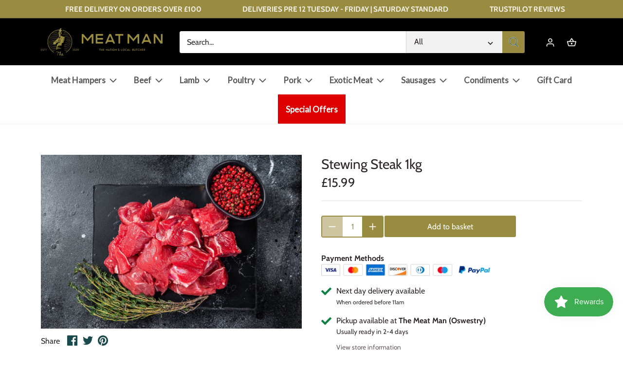

--- FILE ---
content_type: text/html; charset=utf-8
request_url: https://www.themeatman.co.uk/products/stewing-steak-grass-fed
body_size: 45943
content:
<!doctype html>
<html class="no-js" lang="en">
<head>
  
<!-- Google tag (gtag.js) --> <script async src="
https://www.googletagmanager.com/gtag/js?id=G-9W3G5X0GYD"></script>
<script>   window.dataLayer = window.dataLayer || [];   function gtag(){dataLayer.push(arguments);}   gtag('js', new Date());   gtag('config', 'G-9W3G5X0GYD'); </script>

  <!-- Canopy 3.0.0 -->

  <link rel="preload" href="//www.themeatman.co.uk/cdn/shop/t/2/assets/styles.css?v=84360583258580472461764615897" as="style">
  <meta charset="utf-8" />
<meta name="viewport" content="width=device-width,initial-scale=1.0" />
<meta http-equiv="X-UA-Compatible" content="IE=edge">

<link rel="preconnect" href="https://cdn.shopify.com" crossorigin>
<link rel="preconnect" href="https://fonts.shopify.com" crossorigin>
<link rel="preconnect" href="https://monorail-edge.shopifysvc.com"><link rel="preload" as="font" href="//www.themeatman.co.uk/cdn/fonts/cabin/cabin_n4.cefc6494a78f87584a6f312fea532919154f66fe.woff2" type="font/woff2" crossorigin>
<link rel="preload" as="font" href="//www.themeatman.co.uk/cdn/fonts/cabin/cabin_n4.cefc6494a78f87584a6f312fea532919154f66fe.woff2" type="font/woff2" crossorigin>
<link rel="preload" as="font" href="//www.themeatman.co.uk/cdn/fonts/cabin/cabin_n4.cefc6494a78f87584a6f312fea532919154f66fe.woff2" type="font/woff2" crossorigin>
<link rel="preload" as="font" href="//www.themeatman.co.uk/cdn/fonts/cabin/cabin_n4.cefc6494a78f87584a6f312fea532919154f66fe.woff2" type="font/woff2" crossorigin><link rel="preload" as="font" href="//www.themeatman.co.uk/cdn/fonts/cabin/cabin_n7.255204a342bfdbc9ae2017bd4e6a90f8dbb2f561.woff2" type="font/woff2" crossorigin><link rel="preload" as="font" href="//www.themeatman.co.uk/cdn/fonts/cabin/cabin_i4.d89c1b32b09ecbc46c12781fcf7b2085f17c0be9.woff2" type="font/woff2" crossorigin><link rel="preload" as="font" href="//www.themeatman.co.uk/cdn/fonts/cabin/cabin_i7.ef2404c08a493e7ccbc92d8c39adf683f40e1fb5.woff2" type="font/woff2" crossorigin><link rel="preload" href="//www.themeatman.co.uk/cdn/shop/t/2/assets/vendor.js?v=14080174441998502771628082606" as="script">
<link rel="preload" href="//www.themeatman.co.uk/cdn/shop/t/2/assets/theme.js?v=93165036744068726861757600063" as="script"><link rel="canonical" href="https://www.themeatman.co.uk/products/stewing-steak-grass-fed" /><link rel="shortcut icon" href="//www.themeatman.co.uk/cdn/shop/files/favicon_76fae0ff-3cf5-4789-890e-ca107cea541b.png?v=1726650778" type="image/png" /><meta name="description" content="Enjoy rich, tender flavour with our 1kg Grass-Fed Stewing Steak, perfect for slow-cooked casseroles or hearty stews. Expertly butchered for quality.">

  <meta name="theme-color" content="#998b40">

  <title>
  Stewing Steak 1kg | Lean Diced Beef | Online Butcher UK
  </title>

  <meta property="og:site_name" content="The Meat Man">
<meta property="og:url" content="https://www.themeatman.co.uk/products/stewing-steak-grass-fed">
<meta property="og:title" content="Stewing Steak 1kg | Lean Diced Beef | Online Butcher UK">
<meta property="og:type" content="product">
<meta property="og:description" content="Enjoy rich, tender flavour with our 1kg Grass-Fed Stewing Steak, perfect for slow-cooked casseroles or hearty stews. Expertly butchered for quality."><meta property="og:image" content="http://www.themeatman.co.uk/cdn/shop/files/rsz_stew2023_1200x1200.jpg?v=1695824387">
  <meta property="og:image:secure_url" content="https://www.themeatman.co.uk/cdn/shop/files/rsz_stew2023_1200x1200.jpg?v=1695824387">
  <meta property="og:image:width" content="3024">
  <meta property="og:image:height" content="2012"><meta property="og:price:amount" content="15.99">
  <meta property="og:price:currency" content="GBP"><meta name="twitter:card" content="summary_large_image">
<meta name="twitter:title" content="Stewing Steak 1kg | Lean Diced Beef | Online Butcher UK">
<meta name="twitter:description" content="Enjoy rich, tender flavour with our 1kg Grass-Fed Stewing Steak, perfect for slow-cooked casseroles or hearty stews. Expertly butchered for quality.">


  <link href="//www.themeatman.co.uk/cdn/shop/t/2/assets/styles.css?v=84360583258580472461764615897" rel="stylesheet" type="text/css" media="all" />
  <link href="//www.themeatman.co.uk/cdn/shop/t/2/assets/pop.css?v=104433773098845220531725458887" rel="stylesheet" type="text/css" media="all" />
  
  <script src="https://kit.fontawesome.com/64048ac048.js" crossorigin="anonymous"></script>

  <script>
    document.documentElement.className = document.documentElement.className.replace('no-js', '');
    window.theme = window.theme || {};
    theme.money_format = "£{{amount}}";
    theme.customerIsLoggedIn = false;
    theme.shippingCalcMoneyFormat = "£{{amount}} GBP";

    theme.strings = {
      previous: "Previous",
      next: "Next",
      close: "Close",
      addressError: "Error looking up that address",
      addressNoResults: "No results for that address",
      addressQueryLimit: "You have exceeded the Google API usage limit. Consider upgrading to a \u003ca href=\"https:\/\/developers.google.com\/maps\/premium\/usage-limits\"\u003ePremium Plan\u003c\/a\u003e.",
      authError: "There was a problem authenticating your Google Maps API Key.",
      shippingCalcSubmitButton: "Calculate shipping",
      shippingCalcSubmitButtonDisabled: "Calculating...",
      infiniteScrollLoadingImg: "\/\/www.themeatman.co.uk\/cdn\/shop\/t\/2\/assets\/loading.gif?v=115678512110750922101628082604",
      infiniteScrollCollectionLoading: "Loading more items...",
      infiniteScrollCollectionFinishedMsg : "No more items",
      infiniteScrollBlogLoading: "Loading more articles...",
      infiniteScrollBlogFinishedMsg : "No more articles",
      blogsShowTags: "Show tags",
      priceNonExistent: "Unavailable",
      buttonDefault: "Add to basket",
      buttonNoStock: "Out of stock",
      buttonNoVariant: "Unavailable",
      unitPriceSeparator: " \/ ",
      onlyXLeft: "[[ quantity ]] in stock",
      productAddingToCart: "Adding",
      productAddedToCart: "Added",
      quickbuyAdded: "Added to cart",
      cartSummary: "View cart",
      cartContinue: "Continue shopping",
      colorBoxPrevious: "Previous",
      colorBoxNext: "Next",
      colorBoxClose: "Close",
      imageSlider: "Image slider",
      confirmEmptyCart: "Are you sure you want to empty your cart?",
      inYourCart: "In your cart",
      removeFromCart: "Remove from basket",
      clearAll: "Clear all",
      layout_live_search_see_all: "See all results",
      general_quick_search_pages: "Pages",
      general_quick_search_no_results: "Sorry, we couldn\u0026#39;t find any results",
      products_labels_sold_out: "Sold Out",
      products_labels_sale: "Sale",
      maximumQuantity: "You can only have [quantity] in your cart"
    };

    theme.routes = {
      root_url: '/',
      account_url: '/account',
      account_login_url: '/account/login',
      account_logout_url: '/account/logout',
      account_recover_url: '/account/recover',
      account_register_url: '/account/register',
      account_addresses_url: '/account/addresses',
      collections_url: '/collections',
      all_products_collection_url: '/collections/all',
      search_url: '/search',
      cart_url: '/cart',
      cart_add_url: '/cart/add',
      cart_change_url: '/cart/change',
      cart_clear_url: '/cart/clear'
    };

    theme.scripts = {
        masonry: "\/\/www.themeatman.co.uk\/cdn\/shop\/t\/2\/assets\/masonry.v3.2.2.min.js?v=169641371380462594081628082604",
        jqueryInfiniteScroll: "\/\/www.themeatman.co.uk\/cdn\/shop\/t\/2\/assets\/jquery.infinitescroll.2.1.0.min.js?v=154868730476094579131628082603",
        underscore: "\/\/cdnjs.cloudflare.com\/ajax\/libs\/underscore.js\/1.6.0\/underscore-min.js",
        shopifyCommon: "\/\/www.themeatman.co.uk\/cdn\/shopifycloud\/storefront\/assets\/themes_support\/shopify_common-5f594365.js",
        jqueryCart: "\/\/www.themeatman.co.uk\/cdn\/shop\/t\/2\/assets\/shipping-calculator.v1.0.min.js?v=156283615219060590411628082605"
    };

    theme.settings = {
      cartType: "drawer-dynamic",
      openCartDrawerOnMob: true
    }
  </script>

  <script>window.performance && window.performance.mark && window.performance.mark('shopify.content_for_header.start');</script><meta name="facebook-domain-verification" content="p8twsx1mc4ofpw958vliw2j6ryk1ga">
<meta name="facebook-domain-verification" content="63x6m51e40ruxcf07gfgzpqy4dabo5">
<meta name="google-site-verification" content="upfIsfkMiwftiW5F-ZiQOEeI_5PWBmbwyFjYmhOVo3Q">
<meta id="shopify-digital-wallet" name="shopify-digital-wallet" content="/59106295985/digital_wallets/dialog">
<meta name="shopify-checkout-api-token" content="a57cb5e96900d7e7bc4958a6be7ac518">
<meta id="in-context-paypal-metadata" data-shop-id="59106295985" data-venmo-supported="false" data-environment="production" data-locale="en_US" data-paypal-v4="true" data-currency="GBP">
<link rel="alternate" type="application/json+oembed" href="https://www.themeatman.co.uk/products/stewing-steak-grass-fed.oembed">
<script async="async" src="/checkouts/internal/preloads.js?locale=en-GB"></script>
<link rel="preconnect" href="https://shop.app" crossorigin="anonymous">
<script async="async" src="https://shop.app/checkouts/internal/preloads.js?locale=en-GB&shop_id=59106295985" crossorigin="anonymous"></script>
<script id="apple-pay-shop-capabilities" type="application/json">{"shopId":59106295985,"countryCode":"GB","currencyCode":"GBP","merchantCapabilities":["supports3DS"],"merchantId":"gid:\/\/shopify\/Shop\/59106295985","merchantName":"The Meat Man","requiredBillingContactFields":["postalAddress","email","phone"],"requiredShippingContactFields":["postalAddress","email","phone"],"shippingType":"shipping","supportedNetworks":["visa","maestro","masterCard","amex","discover","elo"],"total":{"type":"pending","label":"The Meat Man","amount":"1.00"},"shopifyPaymentsEnabled":true,"supportsSubscriptions":true}</script>
<script id="shopify-features" type="application/json">{"accessToken":"a57cb5e96900d7e7bc4958a6be7ac518","betas":["rich-media-storefront-analytics"],"domain":"www.themeatman.co.uk","predictiveSearch":true,"shopId":59106295985,"locale":"en"}</script>
<script>var Shopify = Shopify || {};
Shopify.shop = "themeatmanstore.myshopify.com";
Shopify.locale = "en";
Shopify.currency = {"active":"GBP","rate":"1.0"};
Shopify.country = "GB";
Shopify.theme = {"name":"Canopy","id":125665181873,"schema_name":"Canopy","schema_version":"3.0.0","theme_store_id":732,"role":"main"};
Shopify.theme.handle = "null";
Shopify.theme.style = {"id":null,"handle":null};
Shopify.cdnHost = "www.themeatman.co.uk/cdn";
Shopify.routes = Shopify.routes || {};
Shopify.routes.root = "/";</script>
<script type="module">!function(o){(o.Shopify=o.Shopify||{}).modules=!0}(window);</script>
<script>!function(o){function n(){var o=[];function n(){o.push(Array.prototype.slice.apply(arguments))}return n.q=o,n}var t=o.Shopify=o.Shopify||{};t.loadFeatures=n(),t.autoloadFeatures=n()}(window);</script>
<script>
  window.ShopifyPay = window.ShopifyPay || {};
  window.ShopifyPay.apiHost = "shop.app\/pay";
  window.ShopifyPay.redirectState = null;
</script>
<script id="shop-js-analytics" type="application/json">{"pageType":"product"}</script>
<script defer="defer" async type="module" src="//www.themeatman.co.uk/cdn/shopifycloud/shop-js/modules/v2/client.init-shop-cart-sync_BT-GjEfc.en.esm.js"></script>
<script defer="defer" async type="module" src="//www.themeatman.co.uk/cdn/shopifycloud/shop-js/modules/v2/chunk.common_D58fp_Oc.esm.js"></script>
<script defer="defer" async type="module" src="//www.themeatman.co.uk/cdn/shopifycloud/shop-js/modules/v2/chunk.modal_xMitdFEc.esm.js"></script>
<script type="module">
  await import("//www.themeatman.co.uk/cdn/shopifycloud/shop-js/modules/v2/client.init-shop-cart-sync_BT-GjEfc.en.esm.js");
await import("//www.themeatman.co.uk/cdn/shopifycloud/shop-js/modules/v2/chunk.common_D58fp_Oc.esm.js");
await import("//www.themeatman.co.uk/cdn/shopifycloud/shop-js/modules/v2/chunk.modal_xMitdFEc.esm.js");

  window.Shopify.SignInWithShop?.initShopCartSync?.({"fedCMEnabled":true,"windoidEnabled":true});

</script>
<script>
  window.Shopify = window.Shopify || {};
  if (!window.Shopify.featureAssets) window.Shopify.featureAssets = {};
  window.Shopify.featureAssets['shop-js'] = {"shop-cart-sync":["modules/v2/client.shop-cart-sync_DZOKe7Ll.en.esm.js","modules/v2/chunk.common_D58fp_Oc.esm.js","modules/v2/chunk.modal_xMitdFEc.esm.js"],"init-fed-cm":["modules/v2/client.init-fed-cm_B6oLuCjv.en.esm.js","modules/v2/chunk.common_D58fp_Oc.esm.js","modules/v2/chunk.modal_xMitdFEc.esm.js"],"shop-cash-offers":["modules/v2/client.shop-cash-offers_D2sdYoxE.en.esm.js","modules/v2/chunk.common_D58fp_Oc.esm.js","modules/v2/chunk.modal_xMitdFEc.esm.js"],"shop-login-button":["modules/v2/client.shop-login-button_QeVjl5Y3.en.esm.js","modules/v2/chunk.common_D58fp_Oc.esm.js","modules/v2/chunk.modal_xMitdFEc.esm.js"],"pay-button":["modules/v2/client.pay-button_DXTOsIq6.en.esm.js","modules/v2/chunk.common_D58fp_Oc.esm.js","modules/v2/chunk.modal_xMitdFEc.esm.js"],"shop-button":["modules/v2/client.shop-button_DQZHx9pm.en.esm.js","modules/v2/chunk.common_D58fp_Oc.esm.js","modules/v2/chunk.modal_xMitdFEc.esm.js"],"avatar":["modules/v2/client.avatar_BTnouDA3.en.esm.js"],"init-windoid":["modules/v2/client.init-windoid_CR1B-cfM.en.esm.js","modules/v2/chunk.common_D58fp_Oc.esm.js","modules/v2/chunk.modal_xMitdFEc.esm.js"],"init-shop-for-new-customer-accounts":["modules/v2/client.init-shop-for-new-customer-accounts_C_vY_xzh.en.esm.js","modules/v2/client.shop-login-button_QeVjl5Y3.en.esm.js","modules/v2/chunk.common_D58fp_Oc.esm.js","modules/v2/chunk.modal_xMitdFEc.esm.js"],"init-shop-email-lookup-coordinator":["modules/v2/client.init-shop-email-lookup-coordinator_BI7n9ZSv.en.esm.js","modules/v2/chunk.common_D58fp_Oc.esm.js","modules/v2/chunk.modal_xMitdFEc.esm.js"],"init-shop-cart-sync":["modules/v2/client.init-shop-cart-sync_BT-GjEfc.en.esm.js","modules/v2/chunk.common_D58fp_Oc.esm.js","modules/v2/chunk.modal_xMitdFEc.esm.js"],"shop-toast-manager":["modules/v2/client.shop-toast-manager_DiYdP3xc.en.esm.js","modules/v2/chunk.common_D58fp_Oc.esm.js","modules/v2/chunk.modal_xMitdFEc.esm.js"],"init-customer-accounts":["modules/v2/client.init-customer-accounts_D9ZNqS-Q.en.esm.js","modules/v2/client.shop-login-button_QeVjl5Y3.en.esm.js","modules/v2/chunk.common_D58fp_Oc.esm.js","modules/v2/chunk.modal_xMitdFEc.esm.js"],"init-customer-accounts-sign-up":["modules/v2/client.init-customer-accounts-sign-up_iGw4briv.en.esm.js","modules/v2/client.shop-login-button_QeVjl5Y3.en.esm.js","modules/v2/chunk.common_D58fp_Oc.esm.js","modules/v2/chunk.modal_xMitdFEc.esm.js"],"shop-follow-button":["modules/v2/client.shop-follow-button_CqMgW2wH.en.esm.js","modules/v2/chunk.common_D58fp_Oc.esm.js","modules/v2/chunk.modal_xMitdFEc.esm.js"],"checkout-modal":["modules/v2/client.checkout-modal_xHeaAweL.en.esm.js","modules/v2/chunk.common_D58fp_Oc.esm.js","modules/v2/chunk.modal_xMitdFEc.esm.js"],"shop-login":["modules/v2/client.shop-login_D91U-Q7h.en.esm.js","modules/v2/chunk.common_D58fp_Oc.esm.js","modules/v2/chunk.modal_xMitdFEc.esm.js"],"lead-capture":["modules/v2/client.lead-capture_BJmE1dJe.en.esm.js","modules/v2/chunk.common_D58fp_Oc.esm.js","modules/v2/chunk.modal_xMitdFEc.esm.js"],"payment-terms":["modules/v2/client.payment-terms_Ci9AEqFq.en.esm.js","modules/v2/chunk.common_D58fp_Oc.esm.js","modules/v2/chunk.modal_xMitdFEc.esm.js"]};
</script>
<script>(function() {
  var isLoaded = false;
  function asyncLoad() {
    if (isLoaded) return;
    isLoaded = true;
    var urls = ["https:\/\/js.smile.io\/v1\/smile-shopify.js?shop=themeatmanstore.myshopify.com","https:\/\/ecommplugins-scripts.trustpilot.com\/v2.1\/js\/header.min.js?settings=eyJrZXkiOiJMM0tGdDhuNW5wS2hiWno0IiwicyI6InNrdSJ9\u0026shop=themeatmanstore.myshopify.com","https:\/\/ecommplugins-trustboxsettings.trustpilot.com\/themeatmanstore.myshopify.com.js?settings=1716459620474\u0026shop=themeatmanstore.myshopify.com","https:\/\/chimpstatic.com\/mcjs-connected\/js\/users\/e13a73918912cac46f37ba541\/c26d648af44dedcdb8520d9bf.js?shop=themeatmanstore.myshopify.com","https:\/\/widget.trustpilot.com\/bootstrap\/v5\/tp.widget.sync.bootstrap.min.js?shop=themeatmanstore.myshopify.com","https:\/\/cdn.salesfire.co.uk\/code\/0862c7ed-0732-40fc-ba40-92e736047215.js?shop=themeatmanstore.myshopify.com"];
    for (var i = 0; i < urls.length; i++) {
      var s = document.createElement('script');
      s.type = 'text/javascript';
      s.async = true;
      s.src = urls[i];
      var x = document.getElementsByTagName('script')[0];
      x.parentNode.insertBefore(s, x);
    }
  };
  if(window.attachEvent) {
    window.attachEvent('onload', asyncLoad);
  } else {
    window.addEventListener('load', asyncLoad, false);
  }
})();</script>
<script id="__st">var __st={"a":59106295985,"offset":0,"reqid":"3a5f8759-6a8d-4445-a870-fd7026f6e9d6-1769481644","pageurl":"www.themeatman.co.uk\/products\/stewing-steak-grass-fed","u":"62e95ba0b16c","p":"product","rtyp":"product","rid":6941112008881};</script>
<script>window.ShopifyPaypalV4VisibilityTracking = true;</script>
<script id="captcha-bootstrap">!function(){'use strict';const t='contact',e='account',n='new_comment',o=[[t,t],['blogs',n],['comments',n],[t,'customer']],c=[[e,'customer_login'],[e,'guest_login'],[e,'recover_customer_password'],[e,'create_customer']],r=t=>t.map((([t,e])=>`form[action*='/${t}']:not([data-nocaptcha='true']) input[name='form_type'][value='${e}']`)).join(','),a=t=>()=>t?[...document.querySelectorAll(t)].map((t=>t.form)):[];function s(){const t=[...o],e=r(t);return a(e)}const i='password',u='form_key',d=['recaptcha-v3-token','g-recaptcha-response','h-captcha-response',i],f=()=>{try{return window.sessionStorage}catch{return}},m='__shopify_v',_=t=>t.elements[u];function p(t,e,n=!1){try{const o=window.sessionStorage,c=JSON.parse(o.getItem(e)),{data:r}=function(t){const{data:e,action:n}=t;return t[m]||n?{data:e,action:n}:{data:t,action:n}}(c);for(const[e,n]of Object.entries(r))t.elements[e]&&(t.elements[e].value=n);n&&o.removeItem(e)}catch(o){console.error('form repopulation failed',{error:o})}}const l='form_type',E='cptcha';function T(t){t.dataset[E]=!0}const w=window,h=w.document,L='Shopify',v='ce_forms',y='captcha';let A=!1;((t,e)=>{const n=(g='f06e6c50-85a8-45c8-87d0-21a2b65856fe',I='https://cdn.shopify.com/shopifycloud/storefront-forms-hcaptcha/ce_storefront_forms_captcha_hcaptcha.v1.5.2.iife.js',D={infoText:'Protected by hCaptcha',privacyText:'Privacy',termsText:'Terms'},(t,e,n)=>{const o=w[L][v],c=o.bindForm;if(c)return c(t,g,e,D).then(n);var r;o.q.push([[t,g,e,D],n]),r=I,A||(h.body.append(Object.assign(h.createElement('script'),{id:'captcha-provider',async:!0,src:r})),A=!0)});var g,I,D;w[L]=w[L]||{},w[L][v]=w[L][v]||{},w[L][v].q=[],w[L][y]=w[L][y]||{},w[L][y].protect=function(t,e){n(t,void 0,e),T(t)},Object.freeze(w[L][y]),function(t,e,n,w,h,L){const[v,y,A,g]=function(t,e,n){const i=e?o:[],u=t?c:[],d=[...i,...u],f=r(d),m=r(i),_=r(d.filter((([t,e])=>n.includes(e))));return[a(f),a(m),a(_),s()]}(w,h,L),I=t=>{const e=t.target;return e instanceof HTMLFormElement?e:e&&e.form},D=t=>v().includes(t);t.addEventListener('submit',(t=>{const e=I(t);if(!e)return;const n=D(e)&&!e.dataset.hcaptchaBound&&!e.dataset.recaptchaBound,o=_(e),c=g().includes(e)&&(!o||!o.value);(n||c)&&t.preventDefault(),c&&!n&&(function(t){try{if(!f())return;!function(t){const e=f();if(!e)return;const n=_(t);if(!n)return;const o=n.value;o&&e.removeItem(o)}(t);const e=Array.from(Array(32),(()=>Math.random().toString(36)[2])).join('');!function(t,e){_(t)||t.append(Object.assign(document.createElement('input'),{type:'hidden',name:u})),t.elements[u].value=e}(t,e),function(t,e){const n=f();if(!n)return;const o=[...t.querySelectorAll(`input[type='${i}']`)].map((({name:t})=>t)),c=[...d,...o],r={};for(const[a,s]of new FormData(t).entries())c.includes(a)||(r[a]=s);n.setItem(e,JSON.stringify({[m]:1,action:t.action,data:r}))}(t,e)}catch(e){console.error('failed to persist form',e)}}(e),e.submit())}));const S=(t,e)=>{t&&!t.dataset[E]&&(n(t,e.some((e=>e===t))),T(t))};for(const o of['focusin','change'])t.addEventListener(o,(t=>{const e=I(t);D(e)&&S(e,y())}));const B=e.get('form_key'),M=e.get(l),P=B&&M;t.addEventListener('DOMContentLoaded',(()=>{const t=y();if(P)for(const e of t)e.elements[l].value===M&&p(e,B);[...new Set([...A(),...v().filter((t=>'true'===t.dataset.shopifyCaptcha))])].forEach((e=>S(e,t)))}))}(h,new URLSearchParams(w.location.search),n,t,e,['guest_login'])})(!0,!0)}();</script>
<script integrity="sha256-4kQ18oKyAcykRKYeNunJcIwy7WH5gtpwJnB7kiuLZ1E=" data-source-attribution="shopify.loadfeatures" defer="defer" src="//www.themeatman.co.uk/cdn/shopifycloud/storefront/assets/storefront/load_feature-a0a9edcb.js" crossorigin="anonymous"></script>
<script crossorigin="anonymous" defer="defer" src="//www.themeatman.co.uk/cdn/shopifycloud/storefront/assets/shopify_pay/storefront-65b4c6d7.js?v=20250812"></script>
<script data-source-attribution="shopify.dynamic_checkout.dynamic.init">var Shopify=Shopify||{};Shopify.PaymentButton=Shopify.PaymentButton||{isStorefrontPortableWallets:!0,init:function(){window.Shopify.PaymentButton.init=function(){};var t=document.createElement("script");t.src="https://www.themeatman.co.uk/cdn/shopifycloud/portable-wallets/latest/portable-wallets.en.js",t.type="module",document.head.appendChild(t)}};
</script>
<script data-source-attribution="shopify.dynamic_checkout.buyer_consent">
  function portableWalletsHideBuyerConsent(e){var t=document.getElementById("shopify-buyer-consent"),n=document.getElementById("shopify-subscription-policy-button");t&&n&&(t.classList.add("hidden"),t.setAttribute("aria-hidden","true"),n.removeEventListener("click",e))}function portableWalletsShowBuyerConsent(e){var t=document.getElementById("shopify-buyer-consent"),n=document.getElementById("shopify-subscription-policy-button");t&&n&&(t.classList.remove("hidden"),t.removeAttribute("aria-hidden"),n.addEventListener("click",e))}window.Shopify?.PaymentButton&&(window.Shopify.PaymentButton.hideBuyerConsent=portableWalletsHideBuyerConsent,window.Shopify.PaymentButton.showBuyerConsent=portableWalletsShowBuyerConsent);
</script>
<script data-source-attribution="shopify.dynamic_checkout.cart.bootstrap">document.addEventListener("DOMContentLoaded",(function(){function t(){return document.querySelector("shopify-accelerated-checkout-cart, shopify-accelerated-checkout")}if(t())Shopify.PaymentButton.init();else{new MutationObserver((function(e,n){t()&&(Shopify.PaymentButton.init(),n.disconnect())})).observe(document.body,{childList:!0,subtree:!0})}}));
</script>
<script id='scb4127' type='text/javascript' async='' src='https://www.themeatman.co.uk/cdn/shopifycloud/privacy-banner/storefront-banner.js'></script><link id="shopify-accelerated-checkout-styles" rel="stylesheet" media="screen" href="https://www.themeatman.co.uk/cdn/shopifycloud/portable-wallets/latest/accelerated-checkout-backwards-compat.css" crossorigin="anonymous">
<style id="shopify-accelerated-checkout-cart">
        #shopify-buyer-consent {
  margin-top: 1em;
  display: inline-block;
  width: 100%;
}

#shopify-buyer-consent.hidden {
  display: none;
}

#shopify-subscription-policy-button {
  background: none;
  border: none;
  padding: 0;
  text-decoration: underline;
  font-size: inherit;
  cursor: pointer;
}

#shopify-subscription-policy-button::before {
  box-shadow: none;
}

      </style>
<script id="sections-script" data-sections="product-recommendations" defer="defer" src="//www.themeatman.co.uk/cdn/shop/t/2/compiled_assets/scripts.js?v=2926"></script>
<script>window.performance && window.performance.mark && window.performance.mark('shopify.content_for_header.end');</script>

  <script>
    Shopify.money_format = "£{{amount}}";
  </script>
  
  <!-- TrustBox script -->
<script type="text/javascript" src="//widget.trustpilot.com/bootstrap/v5/tp.widget.bootstrap.min.js" async></script>
<!-- End TrustBox script -->

  





<!-- BEGIN app block: shopify://apps/rt-christmas-snowfall-effects/blocks/app-embed/0cf10f7c-3937-48ce-9253-6ac6f06bc961 --><script>
  window.roarJs = window.roarJs || {};
  roarJs.XmasConfig = {
    metafields: {
      shop: "themeatmanstore.myshopify.com",
      settings: {"enabled":"0","param":{"enabled":"1","number":"40","speed_min":"1","speed_max":"3","min_size":"10","max_size":"25","vertical_size":"800","fade_away":"1","random_color":"0","backdrop":{"enabled":"0","color":"#fca2b0","opacity":"25","time":"0"}},"advanced":{"show_on":"all","show_mobile":"1"},"music":{"enabled":"0","song":"first-touch","greeting":"1","greeting_text":"Feel the song","position":{"value":"bottom_left","bottom":"20","top":"20","left":"20","right":"20"},"style":{"color":"#F16465","size":"40","icon":"1"}},"xmas_corner":{"enabled":"0","top_left":{"enabled":"1","decor":"raxm_tl-15","width":"200","top":"0","left":"0"},"top_right":{"enabled":"1","decor":"raxm_tr-15","width":"200","top":"0","right":"0"},"bottom_left":{"enabled":"1","decor":"raxm_bl-15","width":"200","bottom":"0","left":"0"},"bottom_right":{"enabled":"1","decor":"raxm_br-15","width":"200","bottom":"0","right":"0"}},"xmas_gift":{"enabled":"0","title":"Happy Valentine","message":"Announce something here","color":"#BC1C2D","background":"#FFFFFF","bg_image_enabled":"1","bg_image":"4","icon_type":"4","icon_size":"60","position":{"value":"bottom_right","bottom":"20","top":"20","left":"20","right":"20"}},"xmas_light":{"enabled":"0","background":"#222222","color_1":"#00f7a5","color_2":"#fff952","color_3":"#00ffff","color_4":"#f70094","simple":"0"},"xmas_santa":{"enabled":"0","decor":"raxm_sc","width":"200","position":"middle"},"xmas_storm":{"enabled":"1","number":"400","color":"#efefef","simple":"1"},"confetti":{"enabled":"0","count":"50","size":"20","speed":"10","opacity":"80","color_1":"#e6261f","color_2":"#eb7532","color_3":"#f7d038","color_4":"#a3e048","color_5":"#34bbe6","color_6":"#4355db"},"leaves":{"enabled":"0","count":"50","size":"20","speed":"10","opacity":"80","color_1":"#ff9f32","color_2":"#ffc46c","color_3":"#ff956e","color_4":"#f86161"},"firework":{"enabled":"0","count":"6","scale":"200","speed":"40","stroke":"1","opacity":"80","color_1":"#00ff78","color_2":"#245d41","color_3":"#ceff00"},"particles":{"enabled":"0","count":"30","radius":"16","speed":"20","opacity":"80","color_1":"#51cacc","color_2":"#9df871","color_3":"#e0ff77","color_4":"#de9dd6","color_5":"#ff708e"},"rainy":{"enabled":"0","count":"7","scale":"60","speed":"20","stroke":"1","min":"7","max":"14","opacity":"80","color_1":"#01cbe1","color_2":"#38e0f5","color_3":"#a9f0f9"},"ripple":{"enabled":"0","count":"20","radius":"20","speed":"60","stroke":"1","variant":"50","opacity":"80","color_1":"#089ccc","color_2":"#f5b70f","color_3":"#cc0505","color_4":"#e7e0c9","color_5":"#9bcc31"},"sunny":{"enabled":"0","type":"1","show_dust":"1"},"holiday":{"enabled":"0","type":"4"},"only1":"true"},
      moneyFormat: "£{{amount}}"
    }
  }
</script>


<!-- END app block --><!-- BEGIN app block: shopify://apps/lipscore-reviews/blocks/lipscore-init/e89bfb0c-cc26-450f-9297-cec873403986 -->

<script type="text/javascript">
  //<![CDATA[
  window.lipscoreInit = function() {
      lipscore.init({
          apiKey: "c3657c9d8e14e90e156eecd1"
      });
  };

  (function() {
      var scr = document.createElement('script'); scr.async = 1;
      scr.src = "//static.lipscore.com/assets/en/lipscore-v1.js";
      document.getElementsByTagName('head')[0].appendChild(scr);
  })();//]]>
</script>
<!-- END app block --><!-- BEGIN app block: shopify://apps/delivery-pickup-edp/blocks/otd-block/f1383932-76e6-410b-b861-75ee80486672 --><script type="text/javascript" async src="https://otd.appsonrent.com/on-time-delivery/assets/js/on-time-delivery.js"></script>
  <!-- END app block --><script src="https://cdn.shopify.com/extensions/99571a09-0190-49a0-af7c-03a86f91d0a8/1.0.0/assets/xmas.js" type="text/javascript" defer="defer"></script>
<link href="https://cdn.shopify.com/extensions/99571a09-0190-49a0-af7c-03a86f91d0a8/1.0.0/assets/xmas.css" rel="stylesheet" type="text/css" media="all">
<link href="https://monorail-edge.shopifysvc.com" rel="dns-prefetch">
<script>(function(){if ("sendBeacon" in navigator && "performance" in window) {try {var session_token_from_headers = performance.getEntriesByType('navigation')[0].serverTiming.find(x => x.name == '_s').description;} catch {var session_token_from_headers = undefined;}var session_cookie_matches = document.cookie.match(/_shopify_s=([^;]*)/);var session_token_from_cookie = session_cookie_matches && session_cookie_matches.length === 2 ? session_cookie_matches[1] : "";var session_token = session_token_from_headers || session_token_from_cookie || "";function handle_abandonment_event(e) {var entries = performance.getEntries().filter(function(entry) {return /monorail-edge.shopifysvc.com/.test(entry.name);});if (!window.abandonment_tracked && entries.length === 0) {window.abandonment_tracked = true;var currentMs = Date.now();var navigation_start = performance.timing.navigationStart;var payload = {shop_id: 59106295985,url: window.location.href,navigation_start,duration: currentMs - navigation_start,session_token,page_type: "product"};window.navigator.sendBeacon("https://monorail-edge.shopifysvc.com/v1/produce", JSON.stringify({schema_id: "online_store_buyer_site_abandonment/1.1",payload: payload,metadata: {event_created_at_ms: currentMs,event_sent_at_ms: currentMs}}));}}window.addEventListener('pagehide', handle_abandonment_event);}}());</script>
<script id="web-pixels-manager-setup">(function e(e,d,r,n,o){if(void 0===o&&(o={}),!Boolean(null===(a=null===(i=window.Shopify)||void 0===i?void 0:i.analytics)||void 0===a?void 0:a.replayQueue)){var i,a;window.Shopify=window.Shopify||{};var t=window.Shopify;t.analytics=t.analytics||{};var s=t.analytics;s.replayQueue=[],s.publish=function(e,d,r){return s.replayQueue.push([e,d,r]),!0};try{self.performance.mark("wpm:start")}catch(e){}var l=function(){var e={modern:/Edge?\/(1{2}[4-9]|1[2-9]\d|[2-9]\d{2}|\d{4,})\.\d+(\.\d+|)|Firefox\/(1{2}[4-9]|1[2-9]\d|[2-9]\d{2}|\d{4,})\.\d+(\.\d+|)|Chrom(ium|e)\/(9{2}|\d{3,})\.\d+(\.\d+|)|(Maci|X1{2}).+ Version\/(15\.\d+|(1[6-9]|[2-9]\d|\d{3,})\.\d+)([,.]\d+|)( \(\w+\)|)( Mobile\/\w+|) Safari\/|Chrome.+OPR\/(9{2}|\d{3,})\.\d+\.\d+|(CPU[ +]OS|iPhone[ +]OS|CPU[ +]iPhone|CPU IPhone OS|CPU iPad OS)[ +]+(15[._]\d+|(1[6-9]|[2-9]\d|\d{3,})[._]\d+)([._]\d+|)|Android:?[ /-](13[3-9]|1[4-9]\d|[2-9]\d{2}|\d{4,})(\.\d+|)(\.\d+|)|Android.+Firefox\/(13[5-9]|1[4-9]\d|[2-9]\d{2}|\d{4,})\.\d+(\.\d+|)|Android.+Chrom(ium|e)\/(13[3-9]|1[4-9]\d|[2-9]\d{2}|\d{4,})\.\d+(\.\d+|)|SamsungBrowser\/([2-9]\d|\d{3,})\.\d+/,legacy:/Edge?\/(1[6-9]|[2-9]\d|\d{3,})\.\d+(\.\d+|)|Firefox\/(5[4-9]|[6-9]\d|\d{3,})\.\d+(\.\d+|)|Chrom(ium|e)\/(5[1-9]|[6-9]\d|\d{3,})\.\d+(\.\d+|)([\d.]+$|.*Safari\/(?![\d.]+ Edge\/[\d.]+$))|(Maci|X1{2}).+ Version\/(10\.\d+|(1[1-9]|[2-9]\d|\d{3,})\.\d+)([,.]\d+|)( \(\w+\)|)( Mobile\/\w+|) Safari\/|Chrome.+OPR\/(3[89]|[4-9]\d|\d{3,})\.\d+\.\d+|(CPU[ +]OS|iPhone[ +]OS|CPU[ +]iPhone|CPU IPhone OS|CPU iPad OS)[ +]+(10[._]\d+|(1[1-9]|[2-9]\d|\d{3,})[._]\d+)([._]\d+|)|Android:?[ /-](13[3-9]|1[4-9]\d|[2-9]\d{2}|\d{4,})(\.\d+|)(\.\d+|)|Mobile Safari.+OPR\/([89]\d|\d{3,})\.\d+\.\d+|Android.+Firefox\/(13[5-9]|1[4-9]\d|[2-9]\d{2}|\d{4,})\.\d+(\.\d+|)|Android.+Chrom(ium|e)\/(13[3-9]|1[4-9]\d|[2-9]\d{2}|\d{4,})\.\d+(\.\d+|)|Android.+(UC? ?Browser|UCWEB|U3)[ /]?(15\.([5-9]|\d{2,})|(1[6-9]|[2-9]\d|\d{3,})\.\d+)\.\d+|SamsungBrowser\/(5\.\d+|([6-9]|\d{2,})\.\d+)|Android.+MQ{2}Browser\/(14(\.(9|\d{2,})|)|(1[5-9]|[2-9]\d|\d{3,})(\.\d+|))(\.\d+|)|K[Aa][Ii]OS\/(3\.\d+|([4-9]|\d{2,})\.\d+)(\.\d+|)/},d=e.modern,r=e.legacy,n=navigator.userAgent;return n.match(d)?"modern":n.match(r)?"legacy":"unknown"}(),u="modern"===l?"modern":"legacy",c=(null!=n?n:{modern:"",legacy:""})[u],f=function(e){return[e.baseUrl,"/wpm","/b",e.hashVersion,"modern"===e.buildTarget?"m":"l",".js"].join("")}({baseUrl:d,hashVersion:r,buildTarget:u}),m=function(e){var d=e.version,r=e.bundleTarget,n=e.surface,o=e.pageUrl,i=e.monorailEndpoint;return{emit:function(e){var a=e.status,t=e.errorMsg,s=(new Date).getTime(),l=JSON.stringify({metadata:{event_sent_at_ms:s},events:[{schema_id:"web_pixels_manager_load/3.1",payload:{version:d,bundle_target:r,page_url:o,status:a,surface:n,error_msg:t},metadata:{event_created_at_ms:s}}]});if(!i)return console&&console.warn&&console.warn("[Web Pixels Manager] No Monorail endpoint provided, skipping logging."),!1;try{return self.navigator.sendBeacon.bind(self.navigator)(i,l)}catch(e){}var u=new XMLHttpRequest;try{return u.open("POST",i,!0),u.setRequestHeader("Content-Type","text/plain"),u.send(l),!0}catch(e){return console&&console.warn&&console.warn("[Web Pixels Manager] Got an unhandled error while logging to Monorail."),!1}}}}({version:r,bundleTarget:l,surface:e.surface,pageUrl:self.location.href,monorailEndpoint:e.monorailEndpoint});try{o.browserTarget=l,function(e){var d=e.src,r=e.async,n=void 0===r||r,o=e.onload,i=e.onerror,a=e.sri,t=e.scriptDataAttributes,s=void 0===t?{}:t,l=document.createElement("script"),u=document.querySelector("head"),c=document.querySelector("body");if(l.async=n,l.src=d,a&&(l.integrity=a,l.crossOrigin="anonymous"),s)for(var f in s)if(Object.prototype.hasOwnProperty.call(s,f))try{l.dataset[f]=s[f]}catch(e){}if(o&&l.addEventListener("load",o),i&&l.addEventListener("error",i),u)u.appendChild(l);else{if(!c)throw new Error("Did not find a head or body element to append the script");c.appendChild(l)}}({src:f,async:!0,onload:function(){if(!function(){var e,d;return Boolean(null===(d=null===(e=window.Shopify)||void 0===e?void 0:e.analytics)||void 0===d?void 0:d.initialized)}()){var d=window.webPixelsManager.init(e)||void 0;if(d){var r=window.Shopify.analytics;r.replayQueue.forEach((function(e){var r=e[0],n=e[1],o=e[2];d.publishCustomEvent(r,n,o)})),r.replayQueue=[],r.publish=d.publishCustomEvent,r.visitor=d.visitor,r.initialized=!0}}},onerror:function(){return m.emit({status:"failed",errorMsg:"".concat(f," has failed to load")})},sri:function(e){var d=/^sha384-[A-Za-z0-9+/=]+$/;return"string"==typeof e&&d.test(e)}(c)?c:"",scriptDataAttributes:o}),m.emit({status:"loading"})}catch(e){m.emit({status:"failed",errorMsg:(null==e?void 0:e.message)||"Unknown error"})}}})({shopId: 59106295985,storefrontBaseUrl: "https://www.themeatman.co.uk",extensionsBaseUrl: "https://extensions.shopifycdn.com/cdn/shopifycloud/web-pixels-manager",monorailEndpoint: "https://monorail-edge.shopifysvc.com/unstable/produce_batch",surface: "storefront-renderer",enabledBetaFlags: ["2dca8a86"],webPixelsConfigList: [{"id":"2606563701","configuration":"{\"shopId\":\"themeatmanstore.myshopify.com\"}","eventPayloadVersion":"v1","runtimeContext":"STRICT","scriptVersion":"c1fe7b63a0f7ad457a091a5f1865fa90","type":"APP","apiClientId":2753413,"privacyPurposes":["ANALYTICS","MARKETING","SALE_OF_DATA"],"dataSharingAdjustments":{"protectedCustomerApprovalScopes":["read_customer_address","read_customer_email","read_customer_name","read_customer_personal_data","read_customer_phone"]}},{"id":"2001731957","configuration":"{\"siteID\":\"0862c7ed-0732-40fc-ba40-92e736047215\"}","eventPayloadVersion":"v1","runtimeContext":"STRICT","scriptVersion":"f8181cc756f67d7c70742a4ed0d6b949","type":"APP","apiClientId":3983114241,"privacyPurposes":[],"dataSharingAdjustments":{"protectedCustomerApprovalScopes":["read_customer_email","read_customer_name","read_customer_personal_data","read_customer_phone"]}},{"id":"983138677","configuration":"{\"pixel_id\":\"1442636510002905\",\"pixel_type\":\"facebook_pixel\"}","eventPayloadVersion":"v1","runtimeContext":"OPEN","scriptVersion":"ca16bc87fe92b6042fbaa3acc2fbdaa6","type":"APP","apiClientId":2329312,"privacyPurposes":["ANALYTICS","MARKETING","SALE_OF_DATA"],"dataSharingAdjustments":{"protectedCustomerApprovalScopes":["read_customer_address","read_customer_email","read_customer_name","read_customer_personal_data","read_customer_phone"]}},{"id":"953516405","configuration":"{\"config\":\"{\\\"pixel_id\\\":\\\"G-9W3G5X0GYD\\\",\\\"target_country\\\":\\\"GB\\\",\\\"gtag_events\\\":[{\\\"type\\\":\\\"search\\\",\\\"action_label\\\":[\\\"G-9W3G5X0GYD\\\",\\\"AW-16705241379\\\/uJP3CMaHwNMZEKOC150-\\\"]},{\\\"type\\\":\\\"begin_checkout\\\",\\\"action_label\\\":[\\\"G-9W3G5X0GYD\\\",\\\"AW-16705241379\\\/DwyaCMyHwNMZEKOC150-\\\"]},{\\\"type\\\":\\\"view_item\\\",\\\"action_label\\\":[\\\"G-9W3G5X0GYD\\\",\\\"AW-16705241379\\\/vW6ECMOHwNMZEKOC150-\\\",\\\"MC-EHZYYV3BKV\\\"]},{\\\"type\\\":\\\"purchase\\\",\\\"action_label\\\":[\\\"G-9W3G5X0GYD\\\",\\\"AW-16705241379\\\/OS2HCL2HwNMZEKOC150-\\\",\\\"MC-EHZYYV3BKV\\\"]},{\\\"type\\\":\\\"page_view\\\",\\\"action_label\\\":[\\\"G-9W3G5X0GYD\\\",\\\"AW-16705241379\\\/N8K3CMCHwNMZEKOC150-\\\",\\\"MC-EHZYYV3BKV\\\"]},{\\\"type\\\":\\\"add_payment_info\\\",\\\"action_label\\\":[\\\"G-9W3G5X0GYD\\\",\\\"AW-16705241379\\\/kWgWCM-HwNMZEKOC150-\\\"]},{\\\"type\\\":\\\"add_to_cart\\\",\\\"action_label\\\":[\\\"G-9W3G5X0GYD\\\",\\\"AW-16705241379\\\/E5AECMmHwNMZEKOC150-\\\"]}],\\\"enable_monitoring_mode\\\":false}\"}","eventPayloadVersion":"v1","runtimeContext":"OPEN","scriptVersion":"b2a88bafab3e21179ed38636efcd8a93","type":"APP","apiClientId":1780363,"privacyPurposes":[],"dataSharingAdjustments":{"protectedCustomerApprovalScopes":["read_customer_address","read_customer_email","read_customer_name","read_customer_personal_data","read_customer_phone"]}},{"id":"shopify-app-pixel","configuration":"{}","eventPayloadVersion":"v1","runtimeContext":"STRICT","scriptVersion":"0450","apiClientId":"shopify-pixel","type":"APP","privacyPurposes":["ANALYTICS","MARKETING"]},{"id":"shopify-custom-pixel","eventPayloadVersion":"v1","runtimeContext":"LAX","scriptVersion":"0450","apiClientId":"shopify-pixel","type":"CUSTOM","privacyPurposes":["ANALYTICS","MARKETING"]}],isMerchantRequest: false,initData: {"shop":{"name":"The Meat Man","paymentSettings":{"currencyCode":"GBP"},"myshopifyDomain":"themeatmanstore.myshopify.com","countryCode":"GB","storefrontUrl":"https:\/\/www.themeatman.co.uk"},"customer":null,"cart":null,"checkout":null,"productVariants":[{"price":{"amount":15.99,"currencyCode":"GBP"},"product":{"title":"Stewing Steak 1kg","vendor":"themeatmanstore","id":"6941112008881","untranslatedTitle":"Stewing Steak 1kg","url":"\/products\/stewing-steak-grass-fed","type":"Beef"},"id":"40739918807217","image":{"src":"\/\/www.themeatman.co.uk\/cdn\/shop\/files\/rsz_stew2023.jpg?v=1695824387"},"sku":"Stewing Steak 1KG","title":"Default Title","untranslatedTitle":"Default Title"}],"purchasingCompany":null},},"https://www.themeatman.co.uk/cdn","fcfee988w5aeb613cpc8e4bc33m6693e112",{"modern":"","legacy":""},{"shopId":"59106295985","storefrontBaseUrl":"https:\/\/www.themeatman.co.uk","extensionBaseUrl":"https:\/\/extensions.shopifycdn.com\/cdn\/shopifycloud\/web-pixels-manager","surface":"storefront-renderer","enabledBetaFlags":"[\"2dca8a86\"]","isMerchantRequest":"false","hashVersion":"fcfee988w5aeb613cpc8e4bc33m6693e112","publish":"custom","events":"[[\"page_viewed\",{}],[\"product_viewed\",{\"productVariant\":{\"price\":{\"amount\":15.99,\"currencyCode\":\"GBP\"},\"product\":{\"title\":\"Stewing Steak 1kg\",\"vendor\":\"themeatmanstore\",\"id\":\"6941112008881\",\"untranslatedTitle\":\"Stewing Steak 1kg\",\"url\":\"\/products\/stewing-steak-grass-fed\",\"type\":\"Beef\"},\"id\":\"40739918807217\",\"image\":{\"src\":\"\/\/www.themeatman.co.uk\/cdn\/shop\/files\/rsz_stew2023.jpg?v=1695824387\"},\"sku\":\"Stewing Steak 1KG\",\"title\":\"Default Title\",\"untranslatedTitle\":\"Default Title\"}}]]"});</script><script>
  window.ShopifyAnalytics = window.ShopifyAnalytics || {};
  window.ShopifyAnalytics.meta = window.ShopifyAnalytics.meta || {};
  window.ShopifyAnalytics.meta.currency = 'GBP';
  var meta = {"product":{"id":6941112008881,"gid":"gid:\/\/shopify\/Product\/6941112008881","vendor":"themeatmanstore","type":"Beef","handle":"stewing-steak-grass-fed","variants":[{"id":40739918807217,"price":1599,"name":"Stewing Steak 1kg","public_title":null,"sku":"Stewing Steak 1KG"}],"remote":false},"page":{"pageType":"product","resourceType":"product","resourceId":6941112008881,"requestId":"3a5f8759-6a8d-4445-a870-fd7026f6e9d6-1769481644"}};
  for (var attr in meta) {
    window.ShopifyAnalytics.meta[attr] = meta[attr];
  }
</script>
<script class="analytics">
  (function () {
    var customDocumentWrite = function(content) {
      var jquery = null;

      if (window.jQuery) {
        jquery = window.jQuery;
      } else if (window.Checkout && window.Checkout.$) {
        jquery = window.Checkout.$;
      }

      if (jquery) {
        jquery('body').append(content);
      }
    };

    var hasLoggedConversion = function(token) {
      if (token) {
        return document.cookie.indexOf('loggedConversion=' + token) !== -1;
      }
      return false;
    }

    var setCookieIfConversion = function(token) {
      if (token) {
        var twoMonthsFromNow = new Date(Date.now());
        twoMonthsFromNow.setMonth(twoMonthsFromNow.getMonth() + 2);

        document.cookie = 'loggedConversion=' + token + '; expires=' + twoMonthsFromNow;
      }
    }

    var trekkie = window.ShopifyAnalytics.lib = window.trekkie = window.trekkie || [];
    if (trekkie.integrations) {
      return;
    }
    trekkie.methods = [
      'identify',
      'page',
      'ready',
      'track',
      'trackForm',
      'trackLink'
    ];
    trekkie.factory = function(method) {
      return function() {
        var args = Array.prototype.slice.call(arguments);
        args.unshift(method);
        trekkie.push(args);
        return trekkie;
      };
    };
    for (var i = 0; i < trekkie.methods.length; i++) {
      var key = trekkie.methods[i];
      trekkie[key] = trekkie.factory(key);
    }
    trekkie.load = function(config) {
      trekkie.config = config || {};
      trekkie.config.initialDocumentCookie = document.cookie;
      var first = document.getElementsByTagName('script')[0];
      var script = document.createElement('script');
      script.type = 'text/javascript';
      script.onerror = function(e) {
        var scriptFallback = document.createElement('script');
        scriptFallback.type = 'text/javascript';
        scriptFallback.onerror = function(error) {
                var Monorail = {
      produce: function produce(monorailDomain, schemaId, payload) {
        var currentMs = new Date().getTime();
        var event = {
          schema_id: schemaId,
          payload: payload,
          metadata: {
            event_created_at_ms: currentMs,
            event_sent_at_ms: currentMs
          }
        };
        return Monorail.sendRequest("https://" + monorailDomain + "/v1/produce", JSON.stringify(event));
      },
      sendRequest: function sendRequest(endpointUrl, payload) {
        // Try the sendBeacon API
        if (window && window.navigator && typeof window.navigator.sendBeacon === 'function' && typeof window.Blob === 'function' && !Monorail.isIos12()) {
          var blobData = new window.Blob([payload], {
            type: 'text/plain'
          });

          if (window.navigator.sendBeacon(endpointUrl, blobData)) {
            return true;
          } // sendBeacon was not successful

        } // XHR beacon

        var xhr = new XMLHttpRequest();

        try {
          xhr.open('POST', endpointUrl);
          xhr.setRequestHeader('Content-Type', 'text/plain');
          xhr.send(payload);
        } catch (e) {
          console.log(e);
        }

        return false;
      },
      isIos12: function isIos12() {
        return window.navigator.userAgent.lastIndexOf('iPhone; CPU iPhone OS 12_') !== -1 || window.navigator.userAgent.lastIndexOf('iPad; CPU OS 12_') !== -1;
      }
    };
    Monorail.produce('monorail-edge.shopifysvc.com',
      'trekkie_storefront_load_errors/1.1',
      {shop_id: 59106295985,
      theme_id: 125665181873,
      app_name: "storefront",
      context_url: window.location.href,
      source_url: "//www.themeatman.co.uk/cdn/s/trekkie.storefront.a804e9514e4efded663580eddd6991fcc12b5451.min.js"});

        };
        scriptFallback.async = true;
        scriptFallback.src = '//www.themeatman.co.uk/cdn/s/trekkie.storefront.a804e9514e4efded663580eddd6991fcc12b5451.min.js';
        first.parentNode.insertBefore(scriptFallback, first);
      };
      script.async = true;
      script.src = '//www.themeatman.co.uk/cdn/s/trekkie.storefront.a804e9514e4efded663580eddd6991fcc12b5451.min.js';
      first.parentNode.insertBefore(script, first);
    };
    trekkie.load(
      {"Trekkie":{"appName":"storefront","development":false,"defaultAttributes":{"shopId":59106295985,"isMerchantRequest":null,"themeId":125665181873,"themeCityHash":"1511329489325073294","contentLanguage":"en","currency":"GBP","eventMetadataId":"d58d3c11-ee96-495f-b061-1e6f058c6748"},"isServerSideCookieWritingEnabled":true,"monorailRegion":"shop_domain","enabledBetaFlags":["65f19447"]},"Session Attribution":{},"S2S":{"facebookCapiEnabled":true,"source":"trekkie-storefront-renderer","apiClientId":580111}}
    );

    var loaded = false;
    trekkie.ready(function() {
      if (loaded) return;
      loaded = true;

      window.ShopifyAnalytics.lib = window.trekkie;

      var originalDocumentWrite = document.write;
      document.write = customDocumentWrite;
      try { window.ShopifyAnalytics.merchantGoogleAnalytics.call(this); } catch(error) {};
      document.write = originalDocumentWrite;

      window.ShopifyAnalytics.lib.page(null,{"pageType":"product","resourceType":"product","resourceId":6941112008881,"requestId":"3a5f8759-6a8d-4445-a870-fd7026f6e9d6-1769481644","shopifyEmitted":true});

      var match = window.location.pathname.match(/checkouts\/(.+)\/(thank_you|post_purchase)/)
      var token = match? match[1]: undefined;
      if (!hasLoggedConversion(token)) {
        setCookieIfConversion(token);
        window.ShopifyAnalytics.lib.track("Viewed Product",{"currency":"GBP","variantId":40739918807217,"productId":6941112008881,"productGid":"gid:\/\/shopify\/Product\/6941112008881","name":"Stewing Steak 1kg","price":"15.99","sku":"Stewing Steak 1KG","brand":"themeatmanstore","variant":null,"category":"Beef","nonInteraction":true,"remote":false},undefined,undefined,{"shopifyEmitted":true});
      window.ShopifyAnalytics.lib.track("monorail:\/\/trekkie_storefront_viewed_product\/1.1",{"currency":"GBP","variantId":40739918807217,"productId":6941112008881,"productGid":"gid:\/\/shopify\/Product\/6941112008881","name":"Stewing Steak 1kg","price":"15.99","sku":"Stewing Steak 1KG","brand":"themeatmanstore","variant":null,"category":"Beef","nonInteraction":true,"remote":false,"referer":"https:\/\/www.themeatman.co.uk\/products\/stewing-steak-grass-fed"});
      }
    });


        var eventsListenerScript = document.createElement('script');
        eventsListenerScript.async = true;
        eventsListenerScript.src = "//www.themeatman.co.uk/cdn/shopifycloud/storefront/assets/shop_events_listener-3da45d37.js";
        document.getElementsByTagName('head')[0].appendChild(eventsListenerScript);

})();</script>
  <script>
  if (!window.ga || (window.ga && typeof window.ga !== 'function')) {
    window.ga = function ga() {
      (window.ga.q = window.ga.q || []).push(arguments);
      if (window.Shopify && window.Shopify.analytics && typeof window.Shopify.analytics.publish === 'function') {
        window.Shopify.analytics.publish("ga_stub_called", {}, {sendTo: "google_osp_migration"});
      }
      console.error("Shopify's Google Analytics stub called with:", Array.from(arguments), "\nSee https://help.shopify.com/manual/promoting-marketing/pixels/pixel-migration#google for more information.");
    };
    if (window.Shopify && window.Shopify.analytics && typeof window.Shopify.analytics.publish === 'function') {
      window.Shopify.analytics.publish("ga_stub_initialized", {}, {sendTo: "google_osp_migration"});
    }
  }
</script>
<script
  defer
  src="https://www.themeatman.co.uk/cdn/shopifycloud/perf-kit/shopify-perf-kit-3.0.4.min.js"
  data-application="storefront-renderer"
  data-shop-id="59106295985"
  data-render-region="gcp-us-east1"
  data-page-type="product"
  data-theme-instance-id="125665181873"
  data-theme-name="Canopy"
  data-theme-version="3.0.0"
  data-monorail-region="shop_domain"
  data-resource-timing-sampling-rate="10"
  data-shs="true"
  data-shs-beacon="true"
  data-shs-export-with-fetch="true"
  data-shs-logs-sample-rate="1"
  data-shs-beacon-endpoint="https://www.themeatman.co.uk/api/collect"
></script>
</head><body class="template-product   gap-below-header section-dividers-false"
data-cc-animate-timeout="80">

  
  <!-- Google Tag Manager (noscript) -->
<noscript><iframe src="https://www.googletagmanager.com/ns.html?id=GTM-T3PFZBV"
height="0" width="0" style="display:none;visibility:hidden"></iframe></noscript>
<!-- End Google Tag Manager (noscript) -->


  <script>
    document.body.classList.add("cc-animate-enabled");
  </script>


  <a class="skip-link visually-hidden" href="#content">Skip to content</a>

  <div id="shopify-section-cart-drawer" class="shopify-section">
<div data-section-type="cart-drawer"><div id="cart-summary" class="cart-summary cart-summary--empty cart-summary--drawer-dynamic ">
    <div class="cart-summary__inner" aria-live="polite">
      <a class="cart-summary__close toggle-cart-summary" href="#">
        <svg fill="#000000" height="24" viewBox="0 0 24 24" width="24" xmlns="http://www.w3.org/2000/svg">
  <title>Left</title>
  <path d="M15.41 16.09l-4.58-4.59 4.58-4.59L14 5.5l-6 6 6 6z"/><path d="M0-.5h24v24H0z" fill="none"/>
</svg>
        <span class="beside-svg">Continue shopping</span>
      </a>

      <div class="cart-summary__header cart-summary__section">
        <h5 class="cart-summary__title">Your Order</h5>
        
      </div>

      
        <div class="cart-summary__empty">
          <div class="cart-summary__section">
            <p>You have no items in your cart</p>
          </div>
        </div>
      
      
      

      
<div class="cart-summary__promo-products-title cart-summary__section  border-top">
            <h6 class="cart-summary__item-list-header__title" id="cart-summary-promo-heading">You might like</h6>
            
          </div>

          <div class="cart-summary__promo-products ">
            <div class="cart-summary__section"><div class="cart-summary-item">
                          <div class="cart-summary-item__image">
                            <a href="/products/the-porky-pack">
                              <img src="//www.themeatman.co.uk/cdn/shop/products/PORKYPACK_50x.jpg?v=1646203018" alt=""
                                  srcset="//www.themeatman.co.uk/cdn/shop/products/PORKYPACK_50x.jpg?v=1646203018 50w,
                                          //www.themeatman.co.uk/cdn/shop/products/PORKYPACK_100x.jpg?v=1646203018 100w" sizes="50px"/>
                            </a>
                          </div>
                          <div class="cart-summary-item__detail">
                            <div class="cart-summary-item__title-variant">
                              <a class="cart-summary-item__title" href="/products/the-porky-pack">* HAMPER * The Porky Pack</a></div>

                            <div class="cart-summary-item__price">
                              

                              
                                <span class="cart-summary-item__price-current theme-money">£32.99</span>
                              

                            </div>

                            
                              
                                <form method="post" action="/cart/add" id="product_form_6941119250609" accept-charset="UTF-8" class="product-form product-form--mini" enctype="multipart/form-data" data-ajax-add-to-cart="true" data-product-id="6941119250609"><input type="hidden" name="form_type" value="product" /><input type="hidden" name="utf8" value="✓" />
                                  <input type="hidden" name="quantity" value="1" />
                                  <input type="hidden" name="id" value="40739929850033" />
                                                                                                           
                                  <!-- Bundle content -->
                                  
                                  
                                  

                                  
                                    <input name="properties[Item 1]" value="Premium Pork Sausages 700g" type="hidden">
                                    
                                  
                                    <input name="properties[Item 2]" value="Pork Loin Steaks 500g" type="hidden">
                                    
                                  
                                    <input name="properties[Item 3]" value="Best Back Bacon 400g" type="hidden">
                                    
                                  
                                    <input name="properties[Item 4]" value="Pork Loin Joint 1kg" type="hidden">
                                    
                                  
                                    <input name="properties[Item 5]" value="Belly Pork 500g" type="hidden">
                                    
                                  
                                    <input name="properties[Item 6]" value="Diced Pork 500g" type="hidden">
                                    
                                  
                                    <input name="properties[Item 7]" value="Gammon Steaks 6-8oz x 2" type="hidden">
                                    
                                  
                                                                                                          
                                                                                                              
                                  <button type="submit" name="add" class="btn product-add">Add to basket</button>
                                <input type="hidden" name="product-id" value="6941119250609" /><input type="hidden" name="section-id" value="cart-drawer" /></form>
                              
                            
                          </div>
                        </div><div class="cart-summary-item">
                          <div class="cart-summary-item__image">
                            <a href="/products/plenty-twenty">
                              <img src="//www.themeatman.co.uk/cdn/shop/products/1_50x.jpg?v=1631022463" alt=""
                                  srcset="//www.themeatman.co.uk/cdn/shop/products/1_50x.jpg?v=1631022463 50w,
                                          //www.themeatman.co.uk/cdn/shop/products/1_100x.jpg?v=1631022463 100w" sizes="50px"/>
                            </a>
                          </div>
                          <div class="cart-summary-item__detail">
                            <div class="cart-summary-item__title-variant">
                              <a class="cart-summary-item__title" href="/products/plenty-twenty">* HAMPER * Plenty for Twenty</a></div>

                            <div class="cart-summary-item__price">
                              

                              
                                <span class="cart-summary-item__price-current theme-money">£20.00</span>
                              

                            </div>

                            
                              
                                <form method="post" action="/cart/add" id="product_form_6941114073265" accept-charset="UTF-8" class="product-form product-form--mini" enctype="multipart/form-data" data-ajax-add-to-cart="true" data-product-id="6941114073265"><input type="hidden" name="form_type" value="product" /><input type="hidden" name="utf8" value="✓" />
                                  <input type="hidden" name="quantity" value="1" />
                                  <input type="hidden" name="id" value="40739922051249" />
                                                                                                           
                                  <!-- Bundle content -->
                                  
                                  
                                  

                                  
                                    <input name="properties[Item 1]" value="Tomato and Herb Meatballs x 12" type="hidden">
                                    
                                  
                                    <input name="properties[Item 2]" value="Hache Steaks 6oz x 2" type="hidden">
                                    
                                  
                                    <input name="properties[Item 3]" value="Premium Pork Sausages 700g" type="hidden">
                                    
                                  
                                    <input name="properties[Item 4]" value=" Gammon Steaks 6/7oz x 2" type="hidden">
                                    
                                  
                                    <input name="properties[Item 5]" value="Pork Loin Steaks 4oz x 4" type="hidden">
                                    
                                  
                                                                                                          
                                                                                                              
                                  <button type="submit" name="add" class="btn product-add">Add to basket</button>
                                <input type="hidden" name="product-id" value="6941114073265" /><input type="hidden" name="section-id" value="cart-drawer" /></form>
                              
                            
                          </div>
                        </div></div>
          </div>
      
      
      <form class="cart-form cart-form--checkout cart-form--checkout--sticky-true" action="/cart" method="post">
          <div class="cart-form--non-stick cart-summary__section">
            <div class="cart-summary__subtotal "><span class="cart-summary__subtotal-label">Subtotal:</span>
              <span class="amount">
                <span class="theme-money">£0.00</span>
              </span>
            </div>

            

            
<div class="cart-policies rte cart-summary__section--compact">Taxes and <a href="/policies/shipping-policy">shipping</a> calculated at checkout
</div>
            

            
          </div>

          <div class="cart-summary__buttons cart-summary__section border-bottom">
            
              <a href="/cart" class="btn wide">
                <span class="button-text">Checkout</span>
                <span class="loading-spinner"></span>
              </a>
            

            
          </div>
        </form>

      
        <div class="cart-summary__promo cart-summary__section border-top">
          <div class="cart-promo has-tint">
            
              <a href="https://www.dpd.co.uk/lp/yourdpd/index.html">
            

            
              <div class="rimage-outer-wrapper" style="max-width: 291px">
  <div class="rimage-wrapper lazyload--placeholder" style="padding-top:60.4810996563574%">
    
    <img class="rimage__image lazyload fade-in"
      data-src="//www.themeatman.co.uk/cdn/shop/files/cart-promotion_{width}x.jpg?v=1628240969"
      data-widths="[90, 180, 220, 300, 360, 460, 540, 720, 900, 1080, 1296, 1512, 1728, 2048]"
      data-aspectratio="1.6534090909090908"
      data-sizes="auto"
      alt=""
      >

    <noscript>
      
      <img src="//www.themeatman.co.uk/cdn/shop/files/cart-promotion_1024x1024.jpg?v=1628240969" alt="" class="rimage__image">
    </noscript>
  </div>
</div>



            

            
              <div class="image-overlay overlay">
                <div class="inner">
                  
                    <h5 class="cart-promo__heading">Download Our App to Track your Order:</h5>
                  
                  
                    <div class="cart-promo__subheading">Download Our App</div>
                  
                </div>
              </div>
            

            
              </a>
            
          </div>
        </div>
      
    </div>
    <script type="application/json" id="LimitedCartJson">
      {
        "items": []
      }
    </script>
  </div><!-- /#cart-summary -->
</div>



</div>

  <div id="page-wrap">
    <div id="page-wrap-inner">
      <a id="page-overlay" href="#" aria-controls="mobile-nav" aria-label="Close navigation"></a>

      <div id="page-wrap-content">
        <div id="shopify-section-announcement-bar" class="shopify-section section-announcement-bar"><div class="announcement-bar" data-cc-animate data-section-type="announcement-bar">
				<div class="container">
					<div class="announcement-bar__inner">
                      <div class="announcement">
                        <i class="announcement-icon fas fa-truck"></i>
                        <p class="">Free Delivery on Orders over £100</p>
                      </div>
                      <div class="announcement hidden-mobile-flex">
                        <i class="announcement-icon fas fa-coins"></i>
                        <p class="">Deliveries Pre 12 Tuesday - Friday | Saturday Standard</p>
                      </div>
                      <div class="announcement hidden-tablet-flex">
                        <i class="announcement-icon fas fa-star"></i>
                        <p class="">TrustPilot Reviews</p>
                      </div></div>
				</div>
			</div>
<div class="mobile-text-carousel">
  <div class="carousel-item">Free Delivery on Orders over £100</div>
  <div class="carousel-item">Deliveries Pre 12 Tue-Fri | Saturday Standard</div>
  <div class="carousel-item">TrustPilot Reviews</div>
</div></div>
        <div id="shopify-section-header" class="shopify-section section-header"><style data-shopify>.logo img {
		width: 170px;
  }

  @media (min-width: 768px) {
		.logo img {
				width: 250px;
		}
  }.section-header {
			 position: -webkit-sticky;
			 position: sticky;
			 top: 0;
			 z-index: 99999;
		}</style>
  

  

  <div class="header-container" data-section-type="header" itemscope itemtype="http://schema.org/Organization" data-cc-animate><div class="page-header layout-left using-compact-mobile-logo">
      <div class="toolbar-container">
        <div class="container">
          <div id="toolbar" class="toolbar cf
        	toolbar--two-cols-xs
					toolbar--two-cols
			    toolbar--text-box-large">

            <div class="toolbar-left 
						">
              <div class="mobile-toolbar">
                <a class="toggle-mob-nav" href="#" aria-controls="mobile-nav" aria-label="Open navigation">
                  <span></span>
                  <span></span>
                  <span></span>
                </a>
              </div><div class="toolbar-logo">
                    
    <div class="logo align-left">
      <meta itemprop="name" content="The Meat Man">
      
        
        <a href="/" itemprop="url">
          <img src="//www.themeatman.co.uk/cdn/shop/files/meatman-gold-logo_500x.png?v=1725452438"
               
               alt="" itemprop="logo"/>

          
        </a>
      
    </div>
  
                  </div>
            </div>

            

            <div class="toolbar-right ">
              
                <div class="toolbar-links">
                  
<div class="main-search
			
			
				main-search--text-box-large
			"

         data-live-search="true"
         data-live-search-price="true"
         data-live-search-vendor="false"
         data-live-search-meta="false"
         data-show-sold-out-label="true"
         data-show-sale-label="true">

      <div class="main-search__container main-search__container--has-type-filter">
        <form class="main-search__form" action="/search" method="get" autocomplete="off">
          <input type="hidden" name="type" value="product" />
          <input type="hidden" name="options[prefix]" value="last" />
          <input class="main-search__input" type="text" name="q" autocomplete="off" placeholder="Search..." aria-label="Search Store" />
					
						<select class="main-search__product-types" id="main-search__product-types"
										aria-label="Product type">
							<option value="">All</option>
							
								
							
								
									<option value="Beef">Beef</option>
								
							
								
									<option value="Black Pudding">Black Pudding</option>
								
							
								
									<option value="Chicken">Chicken</option>
								
							
								
									<option value="Combination">Combination</option>
								
							
								
									<option value="Crocodile">Crocodile</option>
								
							
								
									<option value="Duck">Duck</option>
								
							
								
									<option value="Gammon">Gammon</option>
								
							
								
									<option value="Gift Cards">Gift Cards</option>
								
							
								
									<option value="Glaze">Glaze</option>
								
							
								
									<option value="Goat">Goat</option>
								
							
								
									<option value="Goose Fat">Goose Fat</option>
								
							
								
									<option value="Hamper">Hamper</option>
								
							
								
									<option value="Kangaroo">Kangaroo</option>
								
							
								
									<option value="Lamb">Lamb</option>
								
							
								
									<option value="Ostrich">Ostrich</option>
								
							
								
									<option value="Pork">Pork</option>
								
							
								
									<option value="Rabbit">Rabbit</option>
								
							
								
									<option value="Sauce">Sauce</option>
								
							
								
									<option value="Seasoning">Seasoning</option>
								
							
								
									<option value="Stuffing">Stuffing</option>
								
							
								
									<option value="Turkey">Turkey</option>
								
							
								
									<option value="Veal">Veal</option>
								
							
								
									<option value="Venison">Venison</option>
								
							
								
									<option value="White Pudding">White Pudding</option>
								
							
								
									<option value="Wild Boar">Wild Boar</option>
								
							
								
									<option value="Zebra">Zebra</option>
								
							
						</select>
					
          <button type="submit" aria-label="Submit"><svg width="19px" height="21px" viewBox="0 0 19 21" version="1.1" xmlns="http://www.w3.org/2000/svg" xmlns:xlink="http://www.w3.org/1999/xlink">
  <g stroke="currentColor" stroke-width="0.5">
    <g transform="translate(0.000000, 0.472222)">
      <path d="M14.3977778,14.0103889 L19,19.0422222 L17.8135556,20.0555556 L13.224,15.0385 C11.8019062,16.0671405 10.0908414,16.619514 8.33572222,16.6165556 C3.73244444,16.6165556 0,12.8967778 0,8.30722222 C0,3.71766667 3.73244444,0 8.33572222,0 C12.939,0 16.6714444,3.71977778 16.6714444,8.30722222 C16.6739657,10.4296993 15.859848,12.4717967 14.3977778,14.0103889 Z M8.33572222,15.0585556 C12.0766111,15.0585556 15.1081667,12.0365 15.1081667,8.30827778 C15.1081667,4.58005556 12.0766111,1.558 8.33572222,1.558 C4.59483333,1.558 1.56327778,4.58005556 1.56327778,8.30827778 C1.56327778,12.0365 4.59483333,15.0585556 8.33572222,15.0585556 Z"></path>
    </g>
  </g>
</svg>
</button>
        </form>

        <div class="main_search__popup">
          <div class="main-search__results"></div>
          <div class="main-search__footer-buttons">
            <div class="all-results-container"></div>
            <a class="main-search__results-close-link btn alt outline" href="#">
              Close
            </a>
          </div>
        </div>
      </div>
    </div>
  
                </div>
              

              <div class="toolbar-icons">
                
                

                
                  <div class="hidden-search-container hidden-search-container--mob-only">
                    <a href="/search" data-show-search-form class="toolbar-search mobile-only toolbar-search--input_desktop" aria-label="Search">
                      <svg width="19px" height="21px" viewBox="0 0 19 21" version="1.1" xmlns="http://www.w3.org/2000/svg" xmlns:xlink="http://www.w3.org/1999/xlink">
  <g stroke="currentColor" stroke-width="0.5">
    <g transform="translate(0.000000, 0.472222)">
      <path d="M14.3977778,14.0103889 L19,19.0422222 L17.8135556,20.0555556 L13.224,15.0385 C11.8019062,16.0671405 10.0908414,16.619514 8.33572222,16.6165556 C3.73244444,16.6165556 0,12.8967778 0,8.30722222 C0,3.71766667 3.73244444,0 8.33572222,0 C12.939,0 16.6714444,3.71977778 16.6714444,8.30722222 C16.6739657,10.4296993 15.859848,12.4717967 14.3977778,14.0103889 Z M8.33572222,15.0585556 C12.0766111,15.0585556 15.1081667,12.0365 15.1081667,8.30827778 C15.1081667,4.58005556 12.0766111,1.558 8.33572222,1.558 C4.59483333,1.558 1.56327778,4.58005556 1.56327778,8.30827778 C1.56327778,12.0365 4.59483333,15.0585556 8.33572222,15.0585556 Z"></path>
    </g>
  </g>
</svg>

                    </a>
                    
<div class="main-search
			
			
				main-search--text-box-large
			"

         data-live-search="true"
         data-live-search-price="true"
         data-live-search-vendor="false"
         data-live-search-meta="false"
         data-show-sold-out-label="true"
         data-show-sale-label="true">

      <div class="main-search__container main-search__container--has-type-filter">
        <form class="main-search__form" action="/search" method="get" autocomplete="off">
          <input type="hidden" name="type" value="product" />
          <input type="hidden" name="options[prefix]" value="last" />
          <input class="main-search__input" type="text" name="q" autocomplete="off" placeholder="Search..." aria-label="Search Store" />
					
						<select class="main-search__product-types" id="main-search__product-types"
										aria-label="Product type">
							<option value="">All</option>
							
								
							
								
									<option value="Beef">Beef</option>
								
							
								
									<option value="Black Pudding">Black Pudding</option>
								
							
								
									<option value="Chicken">Chicken</option>
								
							
								
									<option value="Combination">Combination</option>
								
							
								
									<option value="Crocodile">Crocodile</option>
								
							
								
									<option value="Duck">Duck</option>
								
							
								
									<option value="Gammon">Gammon</option>
								
							
								
									<option value="Gift Cards">Gift Cards</option>
								
							
								
									<option value="Glaze">Glaze</option>
								
							
								
									<option value="Goat">Goat</option>
								
							
								
									<option value="Goose Fat">Goose Fat</option>
								
							
								
									<option value="Hamper">Hamper</option>
								
							
								
									<option value="Kangaroo">Kangaroo</option>
								
							
								
									<option value="Lamb">Lamb</option>
								
							
								
									<option value="Ostrich">Ostrich</option>
								
							
								
									<option value="Pork">Pork</option>
								
							
								
									<option value="Rabbit">Rabbit</option>
								
							
								
									<option value="Sauce">Sauce</option>
								
							
								
									<option value="Seasoning">Seasoning</option>
								
							
								
									<option value="Stuffing">Stuffing</option>
								
							
								
									<option value="Turkey">Turkey</option>
								
							
								
									<option value="Veal">Veal</option>
								
							
								
									<option value="Venison">Venison</option>
								
							
								
									<option value="White Pudding">White Pudding</option>
								
							
								
									<option value="Wild Boar">Wild Boar</option>
								
							
								
									<option value="Zebra">Zebra</option>
								
							
						</select>
					
          <button type="submit" aria-label="Submit"><svg width="19px" height="21px" viewBox="0 0 19 21" version="1.1" xmlns="http://www.w3.org/2000/svg" xmlns:xlink="http://www.w3.org/1999/xlink">
  <g stroke="currentColor" stroke-width="0.5">
    <g transform="translate(0.000000, 0.472222)">
      <path d="M14.3977778,14.0103889 L19,19.0422222 L17.8135556,20.0555556 L13.224,15.0385 C11.8019062,16.0671405 10.0908414,16.619514 8.33572222,16.6165556 C3.73244444,16.6165556 0,12.8967778 0,8.30722222 C0,3.71766667 3.73244444,0 8.33572222,0 C12.939,0 16.6714444,3.71977778 16.6714444,8.30722222 C16.6739657,10.4296993 15.859848,12.4717967 14.3977778,14.0103889 Z M8.33572222,15.0585556 C12.0766111,15.0585556 15.1081667,12.0365 15.1081667,8.30827778 C15.1081667,4.58005556 12.0766111,1.558 8.33572222,1.558 C4.59483333,1.558 1.56327778,4.58005556 1.56327778,8.30827778 C1.56327778,12.0365 4.59483333,15.0585556 8.33572222,15.0585556 Z"></path>
    </g>
  </g>
</svg>
</button>
        </form>

        <div class="main_search__popup">
          <div class="main-search__results"></div>
          <div class="main-search__footer-buttons">
            <div class="all-results-container"></div>
            <a class="main-search__results-close-link btn alt outline" href="#">
              Close
            </a>
          </div>
        </div>
      </div>
    </div>
  
                  </div>
                

                
                  <a href="/account" class="toolbar-account" aria-label="Account">
                    <svg aria-hidden="true" focusable="false" viewBox="0 0 24 24">
  <path d="M20 21v-2a4 4 0 0 0-4-4H8a4 4 0 0 0-4 4v2"/>
  <circle cx="12" cy="7" r="4"/>
</svg>

                  </a>
                

                <span class="toolbar-cart">
								<a class="current-cart toggle-cart-summary"
                   href="/cart">
									
									<span class="current-cart-icon current-cart-icon--basket2">
										
                      <svg viewBox="0 0 24 24">
  <path fill="currentColor"
        d="M22 9H17.21L12.83 2.44C12.64 2.16 12.32 2 12 2S11.36 2.16 11.17 2.45L6.79 9H2C1.45 9 1 9.45 1 10C1 10.09 1 10.18 1.04 10.27L3.58 19.54C3.81 20.38 4.58 21 5.5 21H18.5C19.42 21 20.19 20.38 20.43 19.54L22.97 10.27L23 10C23 9.45 22.55 9 22 9M12 4.8L14.8 9H9.2L12 4.8M18.5 19L5.5 19L3.31 11H20.7L18.5 19M12 13C10.9 13 10 13.9 10 15S10.9 17 12 17 14 16.1 14 15 13.1 13 12 13Z"/>
</svg>

                    

                    
									</span>
								</a>
							</span>
              </div>
            </div>
          </div>

          
        </div>
      </div>

      <div class="container nav-container">
        <div class="logo-nav ">
          

          
            
<nav class="main-nav cf desktop align-center"
     data-col-limit="8"
     aria-label="Primary navigation"><ul>
    
<li class="nav-item first">

        <a class="nav-item-link" href="/collections/meat-hampers" >
          <span class="nav-item-link-title">Meat Hampers</span>
          
        </a>

        
      </li><li class="nav-item">

        <a class="nav-item-link" href="/collections/beef" >
          <span class="nav-item-link-title">Beef</span>
          
        </a>

        
      </li><li class="nav-item">

        <a class="nav-item-link" href="/collections/lamb" >
          <span class="nav-item-link-title">Lamb</span>
          
        </a>

        
      </li><li class="nav-item">

        <a class="nav-item-link" href="/collections/poultry" >
          <span class="nav-item-link-title">Poultry</span>
          
        </a>

        
      </li><li class="nav-item">

        <a class="nav-item-link" href="/collections/pork" >
          <span class="nav-item-link-title">Pork</span>
          
        </a>

        
      </li><li class="nav-item">

        <a class="nav-item-link" href="/collections/exotic-meat" >
          <span class="nav-item-link-title">Exotic Meat</span>
          
        </a>

        
      </li><li class="nav-item">

        <a class="nav-item-link" href="/collections/sausages" >
          <span class="nav-item-link-title">Sausages</span>
          
        </a>

        
      </li><li class="nav-item">

        <a class="nav-item-link" href="/collections/condiments" >
          <span class="nav-item-link-title">Condiments</span>
          
        </a>

        
      </li><li class="nav-item">

        <a class="nav-item-link" href="/products/the-meat-man-gift-card" >
          <span class="nav-item-link-title">Gift Card</span>
          
        </a>

        
      </li><li class="nav-item">

        <a class="nav-item-link nav-item-link--featured" href="/collections/sale" >
          <span class="nav-item-link-title">Sale</span>
          
        </a>

        
      </li><li class="nav-item last">

        <a class="nav-item-link" href="/collections/christmas-hampers" >
          <span class="nav-item-link-title">Christmas Hampers</span>
          
        </a>

        
      </li></ul>

  
</nav>

          
        </div>
      </div>

      <script id="mobile-navigation-template" type="text/template">
        <nav id="mobile-nav">
  <div class="inner">
    <header class="side-menu-header h2">
      Menu

      <a href="#" class="side-menu-header--close" aria-label="Close navigation">
        <svg xmlns="http://www.w3.org/2000/svg" width="24" height="24" viewBox="0 0 24 24" fill="none" stroke="currentColor" stroke-width="2" stroke-linecap="round" stroke-linejoin="round" class="feather feather-x"><line x1="18" y1="6" x2="6" y2="18"></line><line x1="6" y1="6" x2="18" y2="18"></line></svg>

      </a>
    </header>

    
    <nav aria-label="Mobile navigation">
      <ul class="mobile-nav-menu plain">
        
          <li class="nav-item">
            <a class="nav-item-link"
               href="/collections/meat-hampers">
              Meat Hampers
            </a>

            
          </li>
        
          <li class="nav-item">
            <a class="nav-item-link"
               href="/collections/beef">
              Beef
            </a>

            
          </li>
        
          <li class="nav-item">
            <a class="nav-item-link"
               href="/collections/lamb">
              Lamb
            </a>

            
          </li>
        
          <li class="nav-item">
            <a class="nav-item-link"
               href="/collections/poultry">
              Poultry
            </a>

            
          </li>
        
          <li class="nav-item">
            <a class="nav-item-link"
               href="/collections/pork">
              Pork
            </a>

            
          </li>
        
          <li class="nav-item">
            <a class="nav-item-link"
               href="/collections/exotic-meat">
              Exotic Meat
            </a>

            
          </li>
        
          <li class="nav-item">
            <a class="nav-item-link"
               href="/collections/sausages">
              Sausages
            </a>

            
          </li>
        
          <li class="nav-item">
            <a class="nav-item-link"
               href="/collections/condiments">
              Condiments
            </a>

            
          </li>
        
          <li class="nav-item">
            <a class="nav-item-link"
               href="/products/the-meat-man-gift-card">
              Gift Card
            </a>

            
          </li>
        
          <li class="nav-item">
            <a class="nav-item-link nav-item-link--featured"
               href="/collections/sale">
              Sale
            </a>

            
          </li>
        
          <li class="nav-item">
            <a class="nav-item-link"
               href="/collections/christmas-hampers">
              Christmas Hampers
            </a>

            
          </li>
        

        
          <li class="nav-item nav-item--account">
            <a href="/account" class="nav-item-link">
              Account
            </a>
          </li>

          
        
      </ul>

      
</nav>
  </div>

  
  
  
  
  
  
  
  
  
  
  
  
  
  
  
  
  
  
  
  
  
  
  
  
</nav>

      </script>
    </div>
  </div>



<style> #shopify-section-header .main-search__form button {background: #998b40;} </style></div>
        <main id="content">
          <div id="shopify-section-product-template" class="shopify-section"><div class="container product-container" data-section-type="product-template">
  

  

  

  <div class="row product-page-space-above">
<div class="product-gallery half column"
     data-enable-zoom="true"
     data-full-image-width="3024"
     data-cc-animate>

  <div class="main">
    

    <div class="product-media product-media--image"
         data-media-id="26507878564017"
         data-media-type="image">
      <a class="main-img-link main-img-link--lightbox"
         href="//www.themeatman.co.uk/cdn/shop/files/rsz_stew2023.jpg?v=1695824387"
         title="">
        <div class="rimage-outer-wrapper" style="max-width: 3024px">
  <div class="rimage-wrapper lazyload--placeholder" style="padding-top:66.53439153439152%">
    
    <img class="rimage__image lazyload fade-in"
      data-src="//www.themeatman.co.uk/cdn/shop/files/rsz_stew2023_{width}x.jpg?v=1695824387"
      data-widths="[90, 180, 220, 300, 360, 460, 540, 720, 900, 1080, 1296, 1512, 1728, 2048]"
      data-aspectratio="1.502982107355865"
      data-sizes="auto"
      alt="Buy Diced Beef"
      >

    <noscript>
      
      <img src="//www.themeatman.co.uk/cdn/shop/files/rsz_stew2023_1024x1024.jpg?v=1695824387" alt="Buy Diced Beef" class="rimage__image">
    </noscript>
  </div>
</div>



      </a>
    </div>

  

  </div>

  
<style>
  svg:not([class^="lipscore"]) g, *:not([class^="lipscore"]) svg:not([class^="lipscore"]) g {
    fill: #19494A !important;
}
  svg:not([class^=lipscore]), *:not([class^=lipscore]) svg:not([class^=lipscore]) {
 width: 21px !important;
    height: 21px !important;
  }
  
</style>
  
    <div class="sharing social-links">
  <span class="sharing-label">Share</span>
  <ul class="sharing-list">
    <li class="facebook">
      <a class="sharing-link" target="_blank" rel="noopener" href="//www.facebook.com/sharer.php?u=https://www.themeatman.co.uk/products/stewing-steak-grass-fed">
        <span aria-hidden="true"><svg width="48px" height="48px" viewBox="0 0 48 48" version="1.1" xmlns="http://www.w3.org/2000/svg" xmlns:xlink="http://www.w3.org/1999/xlink">
    <title>Facebook</title>
    <defs></defs>
    <g stroke="none" stroke-width="1" fill="none" fill-rule="evenodd">
        <g transform="translate(-325.000000, -295.000000)" fill="#000000">
            <path d="M350.638355,343 L327.649232,343 C326.185673,343 325,341.813592 325,340.350603 L325,297.649211 C325,296.18585 326.185859,295 327.649232,295 L370.350955,295 C371.813955,295 373,296.18585 373,297.649211 L373,340.350603 C373,341.813778 371.813769,343 370.350955,343 L358.119305,343 L358.119305,324.411755 L364.358521,324.411755 L365.292755,317.167586 L358.119305,317.167586 L358.119305,312.542641 C358.119305,310.445287 358.701712,309.01601 361.70929,309.01601 L365.545311,309.014333 L365.545311,302.535091 C364.881886,302.446808 362.604784,302.24957 359.955552,302.24957 C354.424834,302.24957 350.638355,305.625526 350.638355,311.825209 L350.638355,317.167586 L344.383122,317.167586 L344.383122,324.411755 L350.638355,324.411755 L350.638355,343 L350.638355,343 Z"></path>
        </g>
        <g transform="translate(-1417.000000, -472.000000)"></g>
    </g>
</svg></span>
        <span class="visually-hidden">Share on Facebook</span>
      </a>
    </li>
    <li class="twitter">
      <a class="sharing-link" target="_blank" rel="noopener" href="//twitter.com/share?text=Stewing%20Steak%201kg&amp;url=https://www.themeatman.co.uk/products/stewing-steak-grass-fed">
        <span aria-hidden="true"><svg width="48px" height="40px" viewBox="0 0 48 40" version="1.1" xmlns="http://www.w3.org/2000/svg" xmlns:xlink="http://www.w3.org/1999/xlink">
    <title>Twitter</title>
    <defs></defs>
    <g stroke="none" stroke-width="1" fill="none" fill-rule="evenodd">
        <g transform="translate(-240.000000, -299.000000)" fill="#000000">
            <path d="M288,303.735283 C286.236309,304.538462 284.337383,305.081618 282.345483,305.324305 C284.379644,304.076201 285.940482,302.097147 286.675823,299.739617 C284.771263,300.895269 282.666667,301.736006 280.418384,302.18671 C278.626519,300.224991 276.065504,299 273.231203,299 C267.796443,299 263.387216,303.521488 263.387216,309.097508 C263.387216,309.88913 263.471738,310.657638 263.640782,311.397255 C255.456242,310.975442 248.201444,306.959552 243.341433,300.843265 C242.493397,302.339834 242.008804,304.076201 242.008804,305.925244 C242.008804,309.426869 243.747139,312.518238 246.389857,314.329722 C244.778306,314.280607 243.256911,313.821235 241.9271,313.070061 L241.9271,313.194294 C241.9271,318.08848 245.322064,322.17082 249.8299,323.095341 C249.004402,323.33225 248.133826,323.450704 247.235077,323.450704 C246.601162,323.450704 245.981335,323.390033 245.381229,323.271578 C246.634971,327.28169 250.269414,330.2026 254.580032,330.280607 C251.210424,332.99061 246.961789,334.605634 242.349709,334.605634 C241.555203,334.605634 240.769149,334.559408 240,334.466956 C244.358514,337.327194 249.53689,339 255.095615,339 C273.211481,339 283.114633,323.615385 283.114633,310.270495 C283.114633,309.831347 283.106181,309.392199 283.089276,308.961719 C285.013559,307.537378 286.684275,305.760563 288,303.735283"></path>
        </g>
        <g transform="translate(-1332.000000, -476.000000)"></g>
    </g>
</svg></span>
        <span class="visually-hidden">Share on Twitter</span>
      </a>
    </li>
    
    <li class="pinterest">
      <a class="sharing-link" target="_blank" rel="noopener" href="//pinterest.com/pin/create/button/?url=https://www.themeatman.co.uk/products/stewing-steak-grass-fed&amp;media=//www.themeatman.co.uk/cdn/shop/files/rsz_stew2023_1024x1024.jpg?v=1695824387&amp;description=Stewing%20Steak%201kg">
        <span aria-hidden="true"><svg width="48px" height="48px" viewBox="0 0 48 48" version="1.1" xmlns="http://www.w3.org/2000/svg" xmlns:xlink="http://www.w3.org/1999/xlink">
    <title>Pinterest</title>
    <defs></defs>
    <g stroke="none" stroke-width="1" fill="none" fill-rule="evenodd">
        <g transform="translate(-407.000000, -295.000000)" fill="#000000">
            <path d="M431.001411,295 C417.747575,295 407,305.744752 407,319.001411 C407,328.826072 412.910037,337.270594 421.368672,340.982007 C421.300935,339.308344 421.357382,337.293173 421.78356,335.469924 C422.246428,333.522491 424.871229,322.393897 424.871229,322.393897 C424.871229,322.393897 424.106368,320.861351 424.106368,318.59499 C424.106368,315.038808 426.169518,312.38296 428.73505,312.38296 C430.91674,312.38296 431.972306,314.022755 431.972306,315.987123 C431.972306,318.180102 430.572411,321.462515 429.852708,324.502205 C429.251543,327.050803 431.128418,329.125243 433.640325,329.125243 C438.187158,329.125243 441.249427,323.285765 441.249427,316.36532 C441.249427,311.10725 437.707356,307.170048 431.263891,307.170048 C423.985006,307.170048 419.449462,312.59746 419.449462,318.659905 C419.449462,320.754101 420.064738,322.227377 421.029988,323.367613 C421.475922,323.895396 421.535191,324.104251 421.374316,324.708238 C421.261422,325.145705 420.996119,326.21256 420.886047,326.633092 C420.725172,327.239901 420.23408,327.460046 419.686541,327.234256 C416.330746,325.865408 414.769977,322.193509 414.769977,318.064385 C414.769977,311.248368 420.519139,303.069148 431.921503,303.069148 C441.085729,303.069148 447.117128,309.704533 447.117128,316.819721 C447.117128,326.235138 441.884459,333.268478 434.165285,333.268478 C431.577174,333.268478 429.138649,331.868584 428.303228,330.279591 C428.303228,330.279591 426.908979,335.808608 426.615452,336.875463 C426.107426,338.724114 425.111131,340.575587 424.199506,342.014994 C426.358617,342.652849 428.63909,343 431.001411,343 C444.255248,343 455,332.255248 455,319.001411 C455,305.744752 444.255248,295 431.001411,295"></path>
        </g>
        <g transform="translate(-1499.000000, -472.000000)"></g>
    </g>
</svg></span>
        <span class="visually-hidden">Pin it</span>
      </a>
    </li>
    
  </ul>
</div>

  
  <div style="float:left; margin-left:-25px; padding-left: 0px; margin-top: 25px">
<!-- TrustBox widget - Micro Star -->
<div class="trustpilot-widget" data-locale="en-GB" data-template-id="5419b732fbfb950b10de65e5" data-businessunit-id="566ed1b20000ff000586af35" data-style-height="24px" data-style-width="100%" data-theme="light">
  <a href="https://uk.trustpilot.com/review/themeatman.co.uk" target="_blank" rel="noopener">Trustpilot</a>
</div>
<!-- End TrustBox widget -->
    </div>
</div>

<form method="post" action="/cart/add" id="product_form_6941112008881" accept-charset="UTF-8" class="product-form product-form--mini product-form--not-quickbuy" enctype="multipart/form-data" data-ajax-add-to-cart="true" data-product-id="6941112008881" data-enable-history-state="true" data-open-cart-drawer="true"><input type="hidden" name="form_type" value="product" /><input type="hidden" name="utf8" value="✓" />
      <!-- begin product form and details -->
      <div class="half column product-details" data-cc-animate data-cc-animate-delay="0.5s">
        <div class="border-bottom product-section padless-top cf product-title-row">
          

          <h1 class="product-title">Stewing Steak 1kg</h1>

          
            <div class="product-weight product-weight--no-weight">
              <span class="product-weight__value"></span>
            </div>
          

          
  
  
  

  

  <div id="lipscore-rating"
    ls-product-name="Stewing Steak 1kg"
    ls-brand="themeatmanstore"
    ls-sku="Stewing Steak 1KG"
    ls-product-id="6941112008881"
    ls-product-url="https://www.themeatman.co.uk/products/stewing-steak-grass-fed"
    ls-description="&lt;span data-mce-fragment=&quot;1&quot;&gt;Stewing Steak can be taken from the knuckle which sits above the knee joint at the front of the hind leg. Made up of three muscles, it’s prepared from the thick flank by removing the cap muscle and associated fat. Eye of knuckle is the lean, centre weight-bearing muscle with little connective tissue. Used for roasting or dicing, it produces a notably tender and delicious result when cooked with moist, slow methods.&lt;/span&gt;"
    ls-image-url="//www.themeatman.co.uk/cdn/shop/files/rsz_stew2023.jpg?v=1695824387"
    ls-price="15.99"
    ls-price-currency="GBP"
    ls-availability="1"
    ls-category="Beef">
  </div>


          <div id="price" class="product-price ">
            <span class="current-price theme-money">£15.99</span>
            

            
                        
          </div>
          
          

          
</div>

        <div class="product-section  border-bottom">
          

          
            
          
          
          
         

          <select name="id" class="original-selector hidden" aria-label="Options">
            
              <option value="40739918807217"
                       selected="selected"
                      data-stock=""
                
                >Default Title</option>
            
          </select>

          
            

            <div class="product-inventory-notice product-inventory-notice--no-inventory"></div>
          
              

            <div class="payment-and-quantity
              payment-and-quantity--buttons-active
              payment-and-quantity--with-quantity
              ">

              
              <div class="quantity">
                <div class="qty-adjuster qty-adjuster--ajax" data-limit="12461">
                  <div class="qty-adjuster__inner">
                    <button class="qty-adjuster__down" disabled aria-label="Decrease"><svg xmlns="http://www.w3.org/2000/svg" width="24" height="24" viewBox="0 0 24 24" fill="none" stroke="currentColor" stroke-width="2" stroke-linecap="round" stroke-linejoin="round" class="feather feather-minus"><line x1="5" y1="12" x2="19" y2="12"></line></svg>
</button>
                    <input class="qty-adjuster__value" type="text" pattern="[0-9]*" id="quantity" name="quantity" value="1" aria-label="Quantity">
                    <button class="qty-adjuster__up" aria-label="Increase"><svg xmlns="http://www.w3.org/2000/svg" width="24" height="24" viewBox="0 0 24 24" fill="none" stroke="currentColor" stroke-width="2" stroke-linecap="round" stroke-linejoin="round" class="feather feather-plus"><line x1="12" y1="5" x2="12" y2="19"></line><line x1="5" y1="12" x2="19" y2="12"></line></svg>
</button>
                  </div>
                </div>
              </div>
              



              <span class="payment-and-quantity__add">
                <button type="submit" name="add" class="btn product-add mini-form ">
                  <span class="button-text">Add to basket</span>
                  <span class="loading-spinner" aria-label="Adding"></span>
                </button>
              </span>

              
            </div>
          
          
          <div class="payment-methods" style="margin-bottom: 20px;">
            <strong style="margin-bottom: 5px;">Payment Methods</strong><br>
            <img width="350" src="https://cdn.shopify.com/s/files/1/0591/0629/5985/files/payment-methods.png?v=1646324844"/>
          </div>
          
          <div class="delivery-available" style="display:flex;">
            <div class="store-availability-icon store-availability-icon--available" style="padding-right: 10px; position: relative; top: -1px;">
            	<svg xmlns="http://www.w3.org/2000/svg" focusable="false" aria-hidden="true" viewBox="0 0 512 512"><path fill="#108043" d="M173.898 439.404l-166.4-166.4c-9.997-9.997-9.997-26.206 0-36.204l36.203-36.204c9.997-9.998 26.207-9.998 36.204 0L192 312.69 432.095 72.596c9.997-9.997 26.207-9.997 36.204 0l36.203 36.204c9.997 9.997 9.997 26.206 0 36.204l-294.4 294.401c-9.998 9.997-26.207 9.997-36.204-.001z"></path></svg> 
        	</div>
            <div class="delivery-available-info">
            	<p style="margin-bottom:0;">Next day delivery available</p>
            	<small>When ordered before 11am</small>
            </div>
          </div>

          
            

<div
  class="store-availability-container-outer"
  data-store-availability-container="6941112008881"
  data-section-url="/variants/VARIANT_ID/?section_id=store-availability"

  
    data-has-only-default-variant="true"
  

  
    data-single-variant-id="40739918807217"
    data-single-variant-product-title="Stewing Steak 1kg"
    data-single-variant-product-available="true"
  >
</div>

          

          
            

  
  
    <div class="backorder hidden">
      
    <p>
      <span class="backorder__variant">
        Stewing Steak 1kg
        
      </span>
      is backordered and will ship as soon as it is back in stock.
    </p>
  
    </div>
  


          
          
          
          
          <div class="loyalty-points">
            <p>
              <span class="fa-stack fa-2x">
                <i class="fas fa-circle fa-stack-2x color-theme-dark-green"></i>
                <i class="fas fa-coins fa-stack-1x fa-inverse"></i>
              </span>
              Earn <strong class="loyalty-points-count" data-original-points="15">15</strong> reward points with this purchase, worth <strong class="loyalty-value" data-original-value="£0.15">£0.15</strong>
            </p>
          </div>

          
  
  
  

  

  <div class="lipscore-testimonial"
    data-ls-product-name="Stewing Steak 1kg"
    data-ls-brand="themeatmanstore"
    data-ls-product-id="6941112008881"
    data-ls-product-url="https://www.themeatman.co.uk/products/stewing-steak-grass-fed"
    data-ls-description="&lt;span data-mce-fragment=&quot;1&quot;&gt;Stewing Steak can be taken from the knuckle which sits above the knee joint at the front of the hind leg. Made up of three muscles, it’s prepared from the thick flank by removing the cap muscle and associated fat. Eye of knuckle is the lean, centre weight-bearing muscle with little connective tissue. Used for roasting or dicing, it produces a notably tender and delicious result when cooked with moist, slow methods.&lt;/span&gt;"
    data-ls-image-url="//www.themeatman.co.uk/cdn/shop/files/rsz_stew2023.jpg?v=1695824387"
    data-ls-price="15.99"
    data-ls-price-currency="GBP"
    data-ls-availability="1"
    data-ls-category="Beef">
  </div>

        </div>

        

        	
              
              <div class="product-description rte"><span data-mce-fragment="1">Stewing Steak can be taken from the knuckle which sits above the knee joint at the front of the hind leg. Made up of three muscles, it’s prepared from the thick flank by removing the cap muscle and associated fat. Eye of knuckle is the lean, centre weight-bearing muscle with little connective tissue. Used for roasting or dicing, it produces a notably tender and delicious result when cooked with moist, slow methods.</span></div>
              
            
        	
        	
        
        	<div class="product-accordion">
              
              <!-- Bundle content -->
			  
              
              
       		<!-- Product Details -->
            
              
            <!-- Product Nutrition -->
            
              <button class="accordion active" type="button">Nutrition<i class="fa accordion-icon fa-chevron-down"></i></button>
              <div class="panel">
                <p><p>Nutritional Value Per 100g:</p><ul><li>Energy 789kJ/137kcal</li><li>Fat 5g</li><li>of which saturates 2.2g</li><li>Carbohydrate &lt;0.5g</li><li>of which sugars &lt;0.5g</li><li>Fibre &lt;0.5g</li><li>Protein 21g</li><li>Salt 0.25g</li></ul></p>
              </div>
              
            
              
            <!-- Product Origin -->
			
              <button class="accordion " type="button">Origin<i class="fa accordion-icon fa-chevron-down"></i></button>
              <div class="panel">
                <table width="100%">
                  <tr><td>GRN Number:</td><td>8858</td></tr>
                  <tr><td>GRN Born:</td><td>GB</td></tr>
                  <tr><td>GRN Reared:</td><td>GB</td></tr>
                  <tr><td>GRN Slaughtered:</td><td>GB4073</td></tr>
                  <tr><td>GRN Produced:</td><td>GB4073</td></tr>
                </table>
              </div>
              
           
           </div>


        
      </div>
      <!-- end product form and details -->
    <input type="hidden" name="product-id" value="6941112008881" /><input type="hidden" name="section-id" value="product-template" /></form>
  </div>

  

  


  

  
</div>


<style> #shopify-section-product-template .loyalty-points {color: #0ca400; font-size: 19px;} </style></div>
<div id="shopify-section-product-recommendations" class="shopify-section"><div class="product-recommendations" data-product-id="6941112008881" data-limit="4" data-url="/recommendations/products" data-cc-animate data-cc-animate-delay="0.4s"></div>



</div>
<div class="container">
  
  
  
  

  

  <div id="lipscore-review-list"
    ls-product-name="Stewing Steak 1kg"
    ls-brand="themeatmanstore"
    ls-sku="Stewing Steak 1KG"
    ls-product-id="6941112008881"
    ls-product-url="https://www.themeatman.co.uk/products/stewing-steak-grass-fed"
    ls-description="&lt;span data-mce-fragment=&quot;1&quot;&gt;Stewing Steak can be taken from the knuckle which sits above the knee joint at the front of the hind leg. Made up of three muscles, it’s prepared from the thick flank by removing the cap muscle and associated fat. Eye of knuckle is the lean, centre weight-bearing muscle with little connective tissue. Used for roasting or dicing, it produces a notably tender and delicious result when cooked with moist, slow methods.&lt;/span&gt;"
    ls-image-url="//www.themeatman.co.uk/cdn/shop/files/rsz_stew2023.jpg?v=1695824387"
    ls-price="15.99"
    ls-price-currency="GBP"
    ls-availability="1"
    ls-category="Beef"></div>

</div>
<div id="shopify-section-product-story" class="shopify-section section-product-story"><div data-section-type="nested-sections">
  
    
      <div class="shopify-section section-image-with-text" ><style data-shopify>
  @media(min-width: 768px) {
    .section-id-5abb5257-8471-4217-a30f-eeb17a41de75 .image-with-text__image__inner {
      
        height: auto !important;
        width: 100% !important;
      
    }

    .section-id-5abb5257-8471-4217-a30f-eeb17a41de75 .image-with-text__text {
      flex-basis: 50%;
    }

    .section-id-5abb5257-8471-4217-a30f-eeb17a41de75 .image-with-text__image__inner .rimage-outer-wrapper {
      background-size: contain;
    }
  }
</style>



<section class="section-no-margin no-padding border-top section image-with-text cf
  section-id-5abb5257-8471-4217-a30f-eeb17a41de75
  use-alt-bg
  
  image-with-text--contain
  image-with-text--image-right
" data-nested-section-type="image-with-text">

  <div class="container">
    

    <div class="image-with-text__text align-left" data-cc-animate data-cc-animate-delay="0.2s">
      <div class="image-with-text__text__wrap
          padded-block-y
        ">

        

        
          <h2 class="text-media-header align-left" data-cc-animate data-cc-animate-delay="0.3s">
            Hassle free and packaged<br />
to perfection
          </h2>
        

        <div class="rte align-left" data-cc-animate data-cc-animate-delay="0.4s"><p>Track your order via our app to get regular updates on your order. Download the app today:</p></div>
        
        <div class="app-store-btns">
            <a href="https://itunes.apple.com/gb/app/dpd/id1064977107?mt=8" target="_blank">
               <img src="https://cdn.shopify.com/s/files/1/0591/0629/5985/files/app-store-btn.png?v=1631098971"/>
            </a>
            <a href="https://play.google.com/store/apps/details?id=com.dpd.yourdpd" target="_blank">
               <img src="https://cdn.shopify.com/s/files/1/0591/0629/5985/files/google-play-btn.png?v=1631098971"/>
            </a>
          </div>
        
        
      </div>
    </div>

    
  <div class="image-with-text__image lazyload--placeholder" data-cc-animate>
    <div class="image-with-text__image__inner"><div class="rimage-outer-wrapper lazyload fade-in"
            data-cc-animate="cc-zoom-out"
            data-bgset="//www.themeatman.co.uk/cdn/shop/files/chilled-meat-delivery-3_180x.png?v=1725458029 180w 128h,
  //www.themeatman.co.uk/cdn/shop/files/chilled-meat-delivery-3_360x.png?v=1725458029 360w 256h,
  //www.themeatman.co.uk/cdn/shop/files/chilled-meat-delivery-3_540x.png?v=1725458029 540w 384h,
  //www.themeatman.co.uk/cdn/shop/files/chilled-meat-delivery-3_720x.png?v=1725458029 720w 512h,
  
  
  
  
  
  
  
  
  
  
  
  
  
  
  //www.themeatman.co.uk/cdn/shop/files/chilled-meat-delivery-3.png?v=1725458029 746w 530h"
            data-sizes="auto"
            data-parent-fit="cover"
            style="max-width: 746px; max-height: 530px">
          <div class="rimage-wrapper" style="padding-top:71.0455764075067%">
            <noscript>
              <img src="//www.themeatman.co.uk/cdn/shop/files/chilled-meat-delivery-3_1024x1024.png?v=1725458029" alt="" class="rimage__image">
            </noscript>
          </div>
        </div>
    </div>
  </div>

  </div>
</section>


</div>

    
  
    
      <div class="shopify-section " ><section class="border-top section products-section  section-padding-medium section-dividers-false" data-nested-section-type="featured-collection">
  <div class="container" data-cc-animate>
    

    
      <div class="opposing-items">
        
          <h1 class="section-heading left">
            <a href="/collections/sale">
              Special Offers
            </a>
          </h1>
        

        
          <a class="more-link" href="/collections/sale">
            View all
          </a>
        
      </div>
    

    <div class="cc-carousel-container cc-carousel-container--on-mobile
    ">
      <div class="product-grid row grid
        one-row
        
        cc-carousel-mobile
         "
           data-normheights=".image" data-normheights-inner="img">

        

        
          
            <div class="product-block
    layout-align-above align-center
    flex column
    max-cols-4
    min-cols-2
    product-block--gutter-0
    product-block--gap-10
    product-block--border-true
    
    
  ">
  <div class="product-block__inner">
    <div class="image image--shape-1 ">
      <div class="inner">
        <a href="/products/spot-deal-prime-shropshire-beef-fillet-steaks" aria-label="* SPOT DEAL * 1kg Wonky Beef Fillet Steaks">
          <div class="image__primary">
            <div class="rimage-outer-wrapper" style="max-width: 6048px">
  <div class="rimage-wrapper lazyload--placeholder" style="padding-top:100.0%">
    
    <img class="rimage__image lazyload fade-in"
      data-src="//www.themeatman.co.uk/cdn/shop/files/filletcut2023_{width}x.jpg?v=1696855983"
      data-widths="[90, 180, 220, 300, 360, 460, 540, 720, 900, 1080, 1296, 1512, 1728, 2048]"
      data-aspectratio="1.502982107355865"
      data-sizes="auto"
      alt="Fresh Fillet Steak"
      >

    <noscript>
      
      <img src="//www.themeatman.co.uk/cdn/shop/files/filletcut2023_1024x1024.jpg?v=1696855983" alt="Fresh Fillet Steak" class="rimage__image">
    </noscript>
  </div>
</div>



          </div>
          
        </a>

        
      </div>
      <span class="product-label product-label--sale"><span style="font-weight:bold;">25% OFF</span></span>

    </div><div class="product-block__weight">
        <div class="product-block__weight-value">&nbsp;</div>
      </div><div class="product-block__title-price">
      <a class="title" href="/products/spot-deal-prime-shropshire-beef-fillet-steaks">
        
        * SPOT DEAL * 1kg Wonky Beef Fillet Steaks
      </a>

      
        
  
  
  

  

  <div class="lipscore-rating-small"
    ls-product-name="* SPOT DEAL * 1kg Wonky Beef Fillet Steaks"
    ls-brand="The Meat Man"
    ls-sku=""
    ls-product-id="7366534824113"
    ls-product-url="https://www.themeatman.co.uk/products/spot-deal-prime-shropshire-beef-fillet-steaks"
    ls-description="&lt;p&gt;1KG Prime UK Beef Fillet Steaks B Grade (Pre Cut Steaks) vary in size. &lt;/p&gt;
&lt;p&gt;May contain Fillet Tails (Ideal for Stroganoff)..&lt;/p&gt;"
    ls-image-url="//www.themeatman.co.uk/cdn/shop/files/filletcut2023.jpg?v=1696855983"
    ls-price="29.99"
    ls-price-currency="GBP"
    ls-availability="1"
    ls-category="">
  </div>

      

      <div class="price on-sale">
        

        <span class="amount theme-money">£29.99</span>
        
        
          <del><span class="theme-money">£39.99</span></del>
        

      </div>
    </div>

    
    
    
      
<form method="post" action="/cart/add" id="product_form_7366534824113" accept-charset="UTF-8" class="product-form product-form--mini" enctype="multipart/form-data" data-ajax-add-to-cart="true" data-open-cart-drawer="true" data-product-id="7366534824113"><input type="hidden" name="form_type" value="product" /><input type="hidden" name="utf8" value="✓" />
          <input type="hidden" name="quantity" value="1" />
          <input type="hidden" name="id" value="42283861475505" />
    
          <!-- Bundle content -->
          
    
          <button type="submit" name="add" class="btn product-add"  aria-live="polite">
            <span class="button-text">Add to basket</span>
            <span class="loading-spinner" aria-label="Adding"></span>
            <span class="added-to-cart-check" aria-label="Added to cart"></span>
          </button>
        <input type="hidden" name="product-id" value="7366534824113" /><input type="hidden" name="section-id" value="product-story" /></form>
        <div class="qty-adjuster-container">
          <div class="qty-adjuster qty-adjuster--ajax" data-limit="">
            <div class="qty-adjuster__inner">
              <button class="btn qty-adjuster__down" aria-label="Decrease"><svg xmlns="http://www.w3.org/2000/svg" width="24" height="24" viewBox="0 0 24 24" fill="none" stroke="currentColor" stroke-width="2" stroke-linecap="round" stroke-linejoin="round" class="feather feather-minus"><line x1="5" y1="12" x2="19" y2="12"></line></svg>
</button>
              <input class="qty-adjuster__value" type="text" pattern="[0-9]*" name="quantity" value="" aria-label="Quantity">
              <button class="btn qty-adjuster__up" aria-label="Increase"><svg xmlns="http://www.w3.org/2000/svg" width="24" height="24" viewBox="0 0 24 24" fill="none" stroke="currentColor" stroke-width="2" stroke-linecap="round" stroke-linejoin="round" class="feather feather-plus"><line x1="12" y1="5" x2="12" y2="19"></line><line x1="5" y1="12" x2="19" y2="12"></line></svg>
</button>
            </div>
            <p class="added-to-cart">In Basket</p>
          </div>
        </div>
      
    
  </div>
</div>


          
            <div class="product-block
    layout-align-above align-center
    sold-out flex column
    max-cols-4
    min-cols-2
    product-block--gutter-0
    product-block--gap-10
    product-block--border-true
    
    
  ">
  <div class="product-block__inner">
    <div class="image image--shape-1 ">
      <div class="inner">
        <a href="/products/spot-deal-garlic-butter-ribeye-steaks-1kg" aria-label="* SPOT DEAL * GARLIC BUTTER RIBEYE STEAKS - 1KG">
          <div class="image__primary">
            <div class="rimage-outer-wrapper" style="max-width: 2880px">
  <div class="rimage-wrapper lazyload--placeholder" style="padding-top:100.0%">
    
    <img class="rimage__image lazyload fade-in"
      data-src="//www.themeatman.co.uk/cdn/shop/files/garlicsteak_2c809003-fb08-42c6-90ff-6ec08a2a91a7_{width}x.jpg?v=1736935014"
      data-widths="[90, 180, 220, 300, 360, 460, 540, 720, 900, 1080, 1296, 1512, 1728, 2048]"
      data-aspectratio="1.7777777777777777"
      data-sizes="auto"
      alt="Fresh Steak With Garlic Butter"
      >

    <noscript>
      
      <img src="//www.themeatman.co.uk/cdn/shop/files/garlicsteak_2c809003-fb08-42c6-90ff-6ec08a2a91a7_1024x1024.jpg?v=1736935014" alt="Fresh Steak With Garlic Butter" class="rimage__image">
    </noscript>
  </div>
</div>



          </div>
          
        </a>

        
      </div>
      <span class="product-label product-label--soldout"><span>Sold Out</span></span>

    </div><div class="product-block__weight">
        <div class="product-block__weight-value">&nbsp;</div>
      </div><div class="product-block__title-price">
      <a class="title" href="/products/spot-deal-garlic-butter-ribeye-steaks-1kg">
        
        * SPOT DEAL * GARLIC BUTTER RIBEYE STEAKS - 1KG
      </a>

      
        
  
  
  

  

  <div class="lipscore-rating-small"
    ls-product-name="* SPOT DEAL * GARLIC BUTTER RIBEYE STEAKS - 1KG"
    ls-brand="The Meat Man"
    ls-sku=""
    ls-product-id="14883360702837"
    ls-product-url="https://www.themeatman.co.uk/products/spot-deal-garlic-butter-ribeye-steaks-1kg"
    ls-description="&lt;p&gt;1kg Ribeye Steaks ( approx. 4/5 steaks) marinated in our Garlic and Butter glaze.&lt;/p&gt;
&lt;p&gt;Watch them taste buds explode!&lt;/p&gt;
&lt;p&gt; &lt;/p&gt;
&lt;p&gt; &lt;/p&gt;
&lt;p&gt; &lt;/p&gt;
&lt;p&gt; &lt;/p&gt;
&lt;p&gt; &lt;/p&gt;
&lt;p&gt; &lt;/p&gt;
&lt;p&gt;*&lt;strong&gt;If you select a flavoured product and unsure with any Allergens please get in touch. All Ingredients will be listed on the product when it arrives so please make sure you read before you eat if you have any Allergies.&lt;/strong&gt;&lt;/p&gt;"
    ls-image-url="//www.themeatman.co.uk/cdn/shop/files/garlicsteak_2c809003-fb08-42c6-90ff-6ec08a2a91a7.jpg?v=1736935014"
    ls-price="19.99"
    ls-price-currency="GBP"
    ls-availability="0"
    ls-category="Beef">
  </div>

      

      <div class="price on-sale">
        

        <span class="amount theme-money">£19.99</span>
        
        
          <del><span class="theme-money">£29.99</span></del>
        

      </div>
    </div>

    
    
    
      
<form method="post" action="/cart/add" id="product_form_14883360702837" accept-charset="UTF-8" class="product-form product-form--mini" enctype="multipart/form-data" data-ajax-add-to-cart="true" data-open-cart-drawer="true" data-product-id="14883360702837"><input type="hidden" name="form_type" value="product" /><input type="hidden" name="utf8" value="✓" />
          <input type="hidden" name="quantity" value="1" />
          <input type="hidden" name="id" value="54925997965685" />
    
          <!-- Bundle content -->
          
    
          <button type="submit" name="add" class="btn product-add" disabled="disabled" aria-live="polite">
            <span class="button-text">Unavailable</span>
            <span class="loading-spinner" aria-label="Adding"></span>
            <span class="added-to-cart-check" aria-label="Added to cart"></span>
          </button>
        <input type="hidden" name="product-id" value="14883360702837" /><input type="hidden" name="section-id" value="product-story" /></form>
        <div class="qty-adjuster-container">
          <div class="qty-adjuster qty-adjuster--ajax" data-limit="0">
            <div class="qty-adjuster__inner">
              <button class="btn qty-adjuster__down" aria-label="Decrease"><svg xmlns="http://www.w3.org/2000/svg" width="24" height="24" viewBox="0 0 24 24" fill="none" stroke="currentColor" stroke-width="2" stroke-linecap="round" stroke-linejoin="round" class="feather feather-minus"><line x1="5" y1="12" x2="19" y2="12"></line></svg>
</button>
              <input class="qty-adjuster__value" type="text" pattern="[0-9]*" name="quantity" value="" aria-label="Quantity">
              <button class="btn qty-adjuster__up" aria-label="Increase"><svg xmlns="http://www.w3.org/2000/svg" width="24" height="24" viewBox="0 0 24 24" fill="none" stroke="currentColor" stroke-width="2" stroke-linecap="round" stroke-linejoin="round" class="feather feather-plus"><line x1="12" y1="5" x2="12" y2="19"></line><line x1="5" y1="12" x2="19" y2="12"></line></svg>
</button>
            </div>
            <p class="added-to-cart">In Basket</p>
          </div>
        </div>
      
    
  </div>
</div>


          
            <div class="product-block
    layout-align-above align-center
    flex column
    max-cols-4
    min-cols-2
    product-block--gutter-0
    product-block--gap-10
    product-block--border-true
    
    
  ">
  <div class="product-block__inner">
    <div class="image image--shape-1 ">
      <div class="inner">
        <a href="/products/butty-bacon-1kg" aria-label="Butty Bacon 1kg">
          <div class="image__primary">
            <div class="rimage-outer-wrapper" style="max-width: 750px">
  <div class="rimage-wrapper lazyload--placeholder" style="padding-top:100.0%">
    
    <img class="rimage__image lazyload fade-in"
      data-src="//www.themeatman.co.uk/cdn/shop/files/BaconBap_{width}x.webp?v=1759326222"
      data-widths="[90, 180, 220, 300, 360, 460, 540, 720, 900, 1080, 1296, 1512, 1728, 2048]"
      data-aspectratio="1.0"
      data-sizes="auto"
      alt="Buy Fresh Bacon Online"
      >

    <noscript>
      
      <img src="//www.themeatman.co.uk/cdn/shop/files/BaconBap_1024x1024.webp?v=1759326222" alt="Buy Fresh Bacon Online" class="rimage__image">
    </noscript>
  </div>
</div>



          </div>
          
        </a>

        
      </div>
      <span class="product-label product-label--sale"><span style="font-weight:bold;">12% OFF</span></span>

    </div><div class="product-block__weight">
        <div class="product-block__weight-value">&nbsp;</div>
      </div><div class="product-block__title-price">
      <a class="title" href="/products/butty-bacon-1kg">
        
        Butty Bacon 1kg
      </a>

      
        
  
  
  

  

  <div class="lipscore-rating-small"
    ls-product-name="Butty Bacon 1kg"
    ls-brand="The Meat Man"
    ls-sku=""
    ls-product-id="7206992674993"
    ls-product-url="https://www.themeatman.co.uk/products/butty-bacon-1kg"
    ls-description="&lt;p&gt;Great value Butty Bacon&lt;/p&gt;
&lt;p&gt;The Catering Pack offers great value for money.&lt;/p&gt;"
    ls-image-url="//www.themeatman.co.uk/cdn/shop/files/BaconBap.webp?v=1759326222"
    ls-price="6.99"
    ls-price-currency="GBP"
    ls-availability="1"
    ls-category="">
  </div>

      

      <div class="price on-sale">
        

        <span class="amount theme-money">£6.99</span>
        
        
          <del><span class="theme-money">£7.99</span></del>
        

      </div>
    </div>

    
    
    
      
<form method="post" action="/cart/add" id="product_form_7206992674993" accept-charset="UTF-8" class="product-form product-form--mini" enctype="multipart/form-data" data-ajax-add-to-cart="true" data-open-cart-drawer="true" data-product-id="7206992674993"><input type="hidden" name="form_type" value="product" /><input type="hidden" name="utf8" value="✓" />
          <input type="hidden" name="quantity" value="1" />
          <input type="hidden" name="id" value="41722407059633" />
    
          <!-- Bundle content -->
          
    
          <button type="submit" name="add" class="btn product-add"  aria-live="polite">
            <span class="button-text">Add to basket</span>
            <span class="loading-spinner" aria-label="Adding"></span>
            <span class="added-to-cart-check" aria-label="Added to cart"></span>
          </button>
        <input type="hidden" name="product-id" value="7206992674993" /><input type="hidden" name="section-id" value="product-story" /></form>
        <div class="qty-adjuster-container">
          <div class="qty-adjuster qty-adjuster--ajax" data-limit="19007">
            <div class="qty-adjuster__inner">
              <button class="btn qty-adjuster__down" aria-label="Decrease"><svg xmlns="http://www.w3.org/2000/svg" width="24" height="24" viewBox="0 0 24 24" fill="none" stroke="currentColor" stroke-width="2" stroke-linecap="round" stroke-linejoin="round" class="feather feather-minus"><line x1="5" y1="12" x2="19" y2="12"></line></svg>
</button>
              <input class="qty-adjuster__value" type="text" pattern="[0-9]*" name="quantity" value="" aria-label="Quantity">
              <button class="btn qty-adjuster__up" aria-label="Increase"><svg xmlns="http://www.w3.org/2000/svg" width="24" height="24" viewBox="0 0 24 24" fill="none" stroke="currentColor" stroke-width="2" stroke-linecap="round" stroke-linejoin="round" class="feather feather-plus"><line x1="12" y1="5" x2="12" y2="19"></line><line x1="5" y1="12" x2="19" y2="12"></line></svg>
</button>
            </div>
            <p class="added-to-cart">In Basket</p>
          </div>
        </div>
      
    
  </div>
</div>


          
            <div class="product-block
    layout-align-above align-center
    flex column
    max-cols-4
    min-cols-2
    product-block--gutter-0
    product-block--gap-10
    product-block--border-true
    product-block--last
    
  ">
  <div class="product-block__inner">
    <div class="image image--shape-1 ">
      <div class="inner">
        <a href="/products/cowboy-steak-900g" aria-label="Cowboy Steak 900g-1kg">
          <div class="image__primary">
            <div class="rimage-outer-wrapper" style="max-width: 3024px">
  <div class="rimage-wrapper lazyload--placeholder" style="padding-top:100.0%">
    
    <img class="rimage__image lazyload fade-in"
      data-src="//www.themeatman.co.uk/cdn/shop/files/rsz_cowboy2023_{width}x.jpg?v=1695808932"
      data-widths="[90, 180, 220, 300, 360, 460, 540, 720, 900, 1080, 1296, 1512, 1728, 2048]"
      data-aspectratio="1.502982107355865"
      data-sizes="auto"
      alt=""
      >

    <noscript>
      
      <img src="//www.themeatman.co.uk/cdn/shop/files/rsz_cowboy2023_1024x1024.jpg?v=1695808932" alt="" class="rimage__image">
    </noscript>
  </div>
</div>



          </div>
          
        </a>

        
      </div>
      <span class="product-label product-label--sale"><span style="font-weight:bold;">20% OFF</span></span>

    </div><div class="product-block__weight">
        <div class="product-block__weight-value">&nbsp;</div>
      </div><div class="product-block__title-price">
      <a class="title" href="/products/cowboy-steak-900g">
        
        Cowboy Steak 900g-1kg
      </a>

      
        
  
  
  

  

  <div class="lipscore-rating-small"
    ls-product-name="Cowboy Steak 900g-1kg"
    ls-brand="themeatmanstore"
    ls-sku="Cowboy Steak 900g-1kg"
    ls-product-id="6941120266417"
    ls-product-url="https://www.themeatman.co.uk/products/cowboy-steak-900g"
    ls-description="&lt;span data-mce-fragment=&quot;1&quot;&gt;A cowboy steak comes from the primal rib section of a cow, or the prime rib. ... Some say it&#39;s called a cowboy steak &lt;b data-mce-fragment=&quot;1&quot;&gt;because cowboys could pick it up by it&#39;s “handle” to hold it and eat it.&lt;/b&gt; Because it’s taken from muscles not heavily exerted, the meat is very tender and succulent. The retention of the rib bones impart extra flavour during cooking.&lt;/span&gt;&lt;br&gt;"
    ls-image-url="//www.themeatman.co.uk/cdn/shop/files/rsz_cowboy2023.jpg?v=1695808932"
    ls-price="23.99"
    ls-price-currency="GBP"
    ls-availability="1"
    ls-category="Beef">
  </div>

      

      <div class="price on-sale">
        

        <span class="amount theme-money">£23.99</span>
        
        
          <del><span class="theme-money">£29.99</span></del>
        

      </div>
    </div>

    
    
    
      
<form method="post" action="/cart/add" id="product_form_6941120266417" accept-charset="UTF-8" class="product-form product-form--mini" enctype="multipart/form-data" data-ajax-add-to-cart="true" data-open-cart-drawer="true" data-product-id="6941120266417"><input type="hidden" name="form_type" value="product" /><input type="hidden" name="utf8" value="✓" />
          <input type="hidden" name="quantity" value="1" />
          <input type="hidden" name="id" value="40739934208177" />
    
          <!-- Bundle content -->
          
    
          <button type="submit" name="add" class="btn product-add"  aria-live="polite">
            <span class="button-text">Add to basket</span>
            <span class="loading-spinner" aria-label="Adding"></span>
            <span class="added-to-cart-check" aria-label="Added to cart"></span>
          </button>
        <input type="hidden" name="product-id" value="6941120266417" /><input type="hidden" name="section-id" value="product-story" /></form>
        <div class="qty-adjuster-container">
          <div class="qty-adjuster qty-adjuster--ajax" data-limit="4">
            <div class="qty-adjuster__inner">
              <button class="btn qty-adjuster__down" aria-label="Decrease"><svg xmlns="http://www.w3.org/2000/svg" width="24" height="24" viewBox="0 0 24 24" fill="none" stroke="currentColor" stroke-width="2" stroke-linecap="round" stroke-linejoin="round" class="feather feather-minus"><line x1="5" y1="12" x2="19" y2="12"></line></svg>
</button>
              <input class="qty-adjuster__value" type="text" pattern="[0-9]*" name="quantity" value="" aria-label="Quantity">
              <button class="btn qty-adjuster__up" aria-label="Increase"><svg xmlns="http://www.w3.org/2000/svg" width="24" height="24" viewBox="0 0 24 24" fill="none" stroke="currentColor" stroke-width="2" stroke-linecap="round" stroke-linejoin="round" class="feather feather-plus"><line x1="12" y1="5" x2="12" y2="19"></line><line x1="5" y1="12" x2="19" y2="12"></line></svg>
</button>
            </div>
            <p class="added-to-cart">In Basket</p>
          </div>
        </div>
      
    
  </div>
</div>


          
        
<div class="product-block product-block--flex-spacer flex column max-cols-4 min-cols-2"></div><div class="product-block product-block--flex-spacer flex column max-cols-4 min-cols-2"></div><div class="product-block product-block--flex-spacer flex column max-cols-4 min-cols-2"></div><div class="product-block product-block--flex-spacer flex column max-cols-4 min-cols-2"></div></div>
    </div>
  </div>

  
    <button class="cc-carousel--previous" data-cc-animate aria-label="Previous">
      <svg fill="#000000" viewBox="0 0 24 24" height="24" width="24" xmlns="http://www.w3.org/2000/svg"><path d="M 14.51,6.51 14,6 8,12 14,18 14.51,17.49 9.03,12 Z"></path></svg>

    </button>

    <button class="cc-carousel--next" data-cc-animate aria-label="Next">
      <svg fill="#000000" viewBox="0 0 24 24" height="24" width="24" xmlns="http://www.w3.org/2000/svg"><path d="M 10,6 9.49,6.51 14.97,12 9.49,17.49 10,18 16,12 Z"></path></svg>

    </button>
  
</section>


</div>

    
  
</div>


</div>

<script type="application/json" id="ccProductJson-6941112008881">
  {"id":6941112008881,"title":"Stewing Steak 1kg","handle":"stewing-steak-grass-fed","description":"\u003cspan data-mce-fragment=\"1\"\u003eStewing Steak can be taken from the knuckle which sits above the knee joint at the front of the hind leg. Made up of three muscles, it’s prepared from the thick flank by removing the cap muscle and associated fat. Eye of knuckle is the lean, centre weight-bearing muscle with little connective tissue. Used for roasting or dicing, it produces a notably tender and delicious result when cooked with moist, slow methods.\u003c\/span\u003e","published_at":"2021-09-06T16:12:18+01:00","created_at":"2021-09-06T16:12:18+01:00","vendor":"themeatmanstore","type":"Beef","tags":["Beef","Steak"],"price":1599,"price_min":1599,"price_max":1599,"available":true,"price_varies":false,"compare_at_price":null,"compare_at_price_min":0,"compare_at_price_max":0,"compare_at_price_varies":false,"variants":[{"id":40739918807217,"title":"Default Title","option1":"Default Title","option2":null,"option3":null,"sku":"Stewing Steak 1KG","requires_shipping":true,"taxable":false,"featured_image":null,"available":true,"name":"Stewing Steak 1kg","public_title":null,"options":["Default Title"],"price":1599,"weight":0,"compare_at_price":null,"inventory_management":"shopify","barcode":"","requires_selling_plan":false,"selling_plan_allocations":[]}],"images":["\/\/www.themeatman.co.uk\/cdn\/shop\/files\/rsz_stew2023.jpg?v=1695824387"],"featured_image":"\/\/www.themeatman.co.uk\/cdn\/shop\/files\/rsz_stew2023.jpg?v=1695824387","options":["Title"],"media":[{"alt":"Buy Diced Beef","id":26507878564017,"position":1,"preview_image":{"aspect_ratio":1.503,"height":2012,"width":3024,"src":"\/\/www.themeatman.co.uk\/cdn\/shop\/files\/rsz_stew2023.jpg?v=1695824387"},"aspect_ratio":1.503,"height":2012,"media_type":"image","src":"\/\/www.themeatman.co.uk\/cdn\/shop\/files\/rsz_stew2023.jpg?v=1695824387","width":3024}],"requires_selling_plan":false,"selling_plan_groups":[],"content":"\u003cspan data-mce-fragment=\"1\"\u003eStewing Steak can be taken from the knuckle which sits above the knee joint at the front of the hind leg. Made up of three muscles, it’s prepared from the thick flank by removing the cap muscle and associated fat. Eye of knuckle is the lean, centre weight-bearing muscle with little connective tissue. Used for roasting or dicing, it produces a notably tender and delicious result when cooked with moist, slow methods.\u003c\/span\u003e"}
</script>


<script type="application/ld+json">
{
  "@context": "http://schema.org/",
  "@type": "Product",
  "name": "Stewing Steak 1kg",
  "url": "https:\/\/www.themeatman.co.uk\/products\/stewing-steak-grass-fed","image": [
      "https:\/\/www.themeatman.co.uk\/cdn\/shop\/files\/rsz_stew2023_3024x.jpg?v=1695824387"
    ],"description": "Stewing Steak can be taken from the knuckle which sits above the knee joint at the front of the hind leg. Made up of three muscles, it’s prepared from the thick flank by removing the cap muscle and associated fat. Eye of knuckle is the lean, centre weight-bearing muscle with little connective tissue. Used for roasting or dicing, it produces a notably tender and delicious result when cooked with moist, slow methods.","sku": "Stewing Steak 1KG","brand": {
    "@type": "Thing",
    "name": "themeatmanstore"
  },
  
  "offers": [{
        "@type" : "Offer","sku": "Stewing Steak 1KG","availability" : "http://schema.org/InStock",
        "price" : 15.99,
        "priceCurrency" : "GBP",
        "url" : "https:\/\/www.themeatman.co.uk\/products\/stewing-steak-grass-fed?variant=40739918807217",
        "seller": {
          "@type": "Organization",
          "name": "The Meat Man"
        }
      }
]
}
</script>


        </main>
      </div><!-- /#page-wrap-content -->

      <div id="shopify-section-footer" class="shopify-section"><footer id="page-footer" class="page-footer" data-section-type="footer" data-cc-animate>
  <div class="container">

    <div class="back-to-top-row align-centre">
      <a class="hash-link" href="#page-wrap-content"><span class="beside-svg">Back to the top</span> <svg fill="#000000" height="24" viewBox="0 0 24 24" width="24" xmlns="http://www.w3.org/2000/svg">
    <path d="M7.41 15.41L12 10.83l4.59 4.58L18 14l-6-6-6 6z"/>
    <path d="M0 0h24v24H0z" fill="none"/>
</svg></a>
    </div>

    <div class="row section padless-top signup-row">

      <div class="extra-column half column">
        
      </div>

        <style>
      .social-links svg {
    width: 25px !important;
    height: 25px !important;
}
        </style>
      
      <div class="social-column align-right-desktop full column">
        

  <div class="social-links ">
    <ul class="social-links__list">
      
      
        <li><a aria-label="Facebook" class="facebook" target="_blank" rel="noopener" href="https://www.facebook.com/themeatmanuk/"><svg width="48px" height="48px" viewBox="0 0 48 48" version="1.1" xmlns="http://www.w3.org/2000/svg" xmlns:xlink="http://www.w3.org/1999/xlink">
    <title>Facebook</title>
    <defs></defs>
    <g stroke="none" stroke-width="1" fill="none" fill-rule="evenodd">
        <g transform="translate(-325.000000, -295.000000)" fill="#000000">
            <path d="M350.638355,343 L327.649232,343 C326.185673,343 325,341.813592 325,340.350603 L325,297.649211 C325,296.18585 326.185859,295 327.649232,295 L370.350955,295 C371.813955,295 373,296.18585 373,297.649211 L373,340.350603 C373,341.813778 371.813769,343 370.350955,343 L358.119305,343 L358.119305,324.411755 L364.358521,324.411755 L365.292755,317.167586 L358.119305,317.167586 L358.119305,312.542641 C358.119305,310.445287 358.701712,309.01601 361.70929,309.01601 L365.545311,309.014333 L365.545311,302.535091 C364.881886,302.446808 362.604784,302.24957 359.955552,302.24957 C354.424834,302.24957 350.638355,305.625526 350.638355,311.825209 L350.638355,317.167586 L344.383122,317.167586 L344.383122,324.411755 L350.638355,324.411755 L350.638355,343 L350.638355,343 Z"></path>
        </g>
        <g transform="translate(-1417.000000, -472.000000)"></g>
    </g>
</svg></a></li>
      
      
        <li><a aria-label="Youtube" class="youtube" target="_blank" rel="noopener" href="https://www.youtube.com/@themeatman2037"><svg width="48px" height="34px" viewBox="0 0 48 34" version="1.1" xmlns="http://www.w3.org/2000/svg" xmlns:xlink="http://www.w3.org/1999/xlink">
    <title>Youtube</title>
    <defs></defs>
    <g stroke="none" stroke-width="1" fill="none" fill-rule="evenodd">
        <g transform="translate(-567.000000, -302.000000)" fill="#000000">
            <path d="M586.044,325.269916 L586.0425,311.687742 L599.0115,318.502244 L586.044,325.269916 Z M614.52,309.334163 C614.52,309.334163 614.0505,306.003199 612.612,304.536366 C610.7865,302.610299 608.7405,302.601235 607.803,302.489448 C601.086,302 591.0105,302 591.0105,302 L590.9895,302 C590.9895,302 580.914,302 574.197,302.489448 C573.258,302.601235 571.2135,302.610299 569.3865,304.536366 C567.948,306.003199 567.48,309.334163 567.48,309.334163 C567.48,309.334163 567,313.246723 567,317.157773 L567,320.82561 C567,324.73817 567.48,328.64922 567.48,328.64922 C567.48,328.64922 567.948,331.980184 569.3865,333.447016 C571.2135,335.373084 573.612,335.312658 574.68,335.513574 C578.52,335.885191 591,336 591,336 C591,336 601.086,335.984894 607.803,335.495446 C608.7405,335.382148 610.7865,335.373084 612.612,333.447016 C614.0505,331.980184 614.52,328.64922 614.52,328.64922 C614.52,328.64922 615,324.73817 615,320.82561 L615,317.157773 C615,313.246723 614.52,309.334163 614.52,309.334163 L614.52,309.334163 Z"></path>
        </g>
        <g transform="translate(-1659.000000, -479.000000)"></g>
    </g>
</svg></a></li>
      
      
      
        <li><a aria-label="Instagram" class="instagram" target="_blank" rel="noopener" href="https://www.instagram.com/themeatman/?hl=en"><svg width="48px" height="48px" viewBox="0 0 48 48" version="1.1" xmlns="http://www.w3.org/2000/svg" xmlns:xlink="http://www.w3.org/1999/xlink">
    <title>Instagram</title>
    <defs></defs>
    <g stroke="none" stroke-width="1" fill="none" fill-rule="evenodd">
        <g transform="translate(-642.000000, -295.000000)" fill="#000000">
            <path d="M666.000048,295 C659.481991,295 658.664686,295.027628 656.104831,295.144427 C653.550311,295.260939 651.805665,295.666687 650.279088,296.260017 C648.700876,296.873258 647.362454,297.693897 646.028128,299.028128 C644.693897,300.362454 643.873258,301.700876 643.260017,303.279088 C642.666687,304.805665 642.260939,306.550311 642.144427,309.104831 C642.027628,311.664686 642,312.481991 642,319.000048 C642,325.518009 642.027628,326.335314 642.144427,328.895169 C642.260939,331.449689 642.666687,333.194335 643.260017,334.720912 C643.873258,336.299124 644.693897,337.637546 646.028128,338.971872 C647.362454,340.306103 648.700876,341.126742 650.279088,341.740079 C651.805665,342.333313 653.550311,342.739061 656.104831,342.855573 C658.664686,342.972372 659.481991,343 666.000048,343 C672.518009,343 673.335314,342.972372 675.895169,342.855573 C678.449689,342.739061 680.194335,342.333313 681.720912,341.740079 C683.299124,341.126742 684.637546,340.306103 685.971872,338.971872 C687.306103,337.637546 688.126742,336.299124 688.740079,334.720912 C689.333313,333.194335 689.739061,331.449689 689.855573,328.895169 C689.972372,326.335314 690,325.518009 690,319.000048 C690,312.481991 689.972372,311.664686 689.855573,309.104831 C689.739061,306.550311 689.333313,304.805665 688.740079,303.279088 C688.126742,301.700876 687.306103,300.362454 685.971872,299.028128 C684.637546,297.693897 683.299124,296.873258 681.720912,296.260017 C680.194335,295.666687 678.449689,295.260939 675.895169,295.144427 C673.335314,295.027628 672.518009,295 666.000048,295 Z M666.000048,299.324317 C672.40826,299.324317 673.167356,299.348801 675.69806,299.464266 C678.038036,299.570966 679.308818,299.961946 680.154513,300.290621 C681.274771,300.725997 682.074262,301.246066 682.91405,302.08595 C683.753934,302.925738 684.274003,303.725229 684.709379,304.845487 C685.038054,305.691182 685.429034,306.961964 685.535734,309.30194 C685.651199,311.832644 685.675683,312.59174 685.675683,319.000048 C685.675683,325.40826 685.651199,326.167356 685.535734,328.69806 C685.429034,331.038036 685.038054,332.308818 684.709379,333.154513 C684.274003,334.274771 683.753934,335.074262 682.91405,335.91405 C682.074262,336.753934 681.274771,337.274003 680.154513,337.709379 C679.308818,338.038054 678.038036,338.429034 675.69806,338.535734 C673.167737,338.651199 672.408736,338.675683 666.000048,338.675683 C659.591264,338.675683 658.832358,338.651199 656.30194,338.535734 C653.961964,338.429034 652.691182,338.038054 651.845487,337.709379 C650.725229,337.274003 649.925738,336.753934 649.08595,335.91405 C648.246161,335.074262 647.725997,334.274771 647.290621,333.154513 C646.961946,332.308818 646.570966,331.038036 646.464266,328.69806 C646.348801,326.167356 646.324317,325.40826 646.324317,319.000048 C646.324317,312.59174 646.348801,311.832644 646.464266,309.30194 C646.570966,306.961964 646.961946,305.691182 647.290621,304.845487 C647.725997,303.725229 648.246066,302.925738 649.08595,302.08595 C649.925738,301.246066 650.725229,300.725997 651.845487,300.290621 C652.691182,299.961946 653.961964,299.570966 656.30194,299.464266 C658.832644,299.348801 659.59174,299.324317 666.000048,299.324317 Z M666.000048,306.675683 C659.193424,306.675683 653.675683,312.193424 653.675683,319.000048 C653.675683,325.806576 659.193424,331.324317 666.000048,331.324317 C672.806576,331.324317 678.324317,325.806576 678.324317,319.000048 C678.324317,312.193424 672.806576,306.675683 666.000048,306.675683 Z M666.000048,327 C661.581701,327 658,323.418299 658,319.000048 C658,314.581701 661.581701,311 666.000048,311 C670.418299,311 674,314.581701 674,319.000048 C674,323.418299 670.418299,327 666.000048,327 Z M681.691284,306.188768 C681.691284,307.779365 680.401829,309.068724 678.811232,309.068724 C677.22073,309.068724 675.931276,307.779365 675.931276,306.188768 C675.931276,304.598171 677.22073,303.308716 678.811232,303.308716 C680.401829,303.308716 681.691284,304.598171 681.691284,306.188768 Z"></path>
        </g>
        <g transform="translate(-1734.000000, -472.000000)"></g>
    </g>
</svg></a></li>
      
      

      
        <li>
          <a aria-label="" class="social-custom" target="_blank" rel="noopener" href="https://www.tiktok.com/@themeatmanofficial">
            <img src="//www.themeatman.co.uk/cdn/shop/files/tiktok-icon2_x48.png?v=1726069275" />
          </a>
        </li>
      
    </ul>
  </div>


      </div>

    </div>

    

      <div class="footer-columns row section padless-top">
        

        
          <div class="text-beside-logo-column column">
            <div class="rte"><p><strong>ADDRESS</strong></p><p>The Meat Man,<br/>94a Willow Street,<br/>Oswestry,<br/>Shropshire,<br/>SY11 1AL</p><p><strong>PHONE</strong></p><p>01691 658270</p><p><strong>EMAIL</strong></p><p>sales@themeatman.co.uk</p></div>
          </div>
        

        
        <div class="links-column column" role="navigation" aria-label="Footer navigation">
          <ul class="plain">
            
              <li><a href="/search" title="">Search</a></li>
            
              <li><a href="/pages/about-us" title="">About Us</a></li>
            
              <li><a href="/pages/delivery-information" title="">Delivery Information</a></li>
            
              <li><a href="/pages/terms-conditions" title="">Terms & Conditions</a></li>
            
              <li><a href="/policies/privacy-policy" title="">Privacy Policy</a></li>
            
              <li><a href="/policies/refund-policy" title="">Refund Policy</a></li>
            
              <li><a href="/pages/contact" title="">Contact Us</a></li>
            
              <li><a href="/policies/terms-of-service" title="">Terms of Service</a></li>
            
          </ul>
        </div>
        

        
        <div class="links-column column" role="navigation" aria-label="Secondary footer navigation">
          <ul class="plain">
            
              <li><a href="/collections/meat-hampers" title="">Meat Hampers</a></li>
            
              <li><a href="/collections/beef" title="">Beef</a></li>
            
              <li><a href="/collections/lamb" title="">Lamb</a></li>
            
              <li><a href="/collections/poultry" title="">Poultry</a></li>
            
              <li><a href="/collections/pork" title="">Pork</a></li>
            
              <li><a href="/collections/exotic-meat" title="">Exotic Meat</a></li>
            
              <li><a href="/collections/sausages" title="">Sausages</a></li>
            
              <li><a href="/collections/condiments" title="">Condiments</a></li>
            
              <li><a href="/products/the-meat-man-gift-card" title="">Gift Card</a></li>
            
              <li><a href="/collections/sale" title="">Sale</a></li>
            
              <li><a href="/collections/christmas-hampers" title="">Christmas Hampers</a></li>
            
          </ul>
        </div>
        

        
      </div>

    

    <div class="footer-lower inline-row spaced">
      <div class="inline-item left localization localization--footer">
        <form method="post" action="/localization" id="localization_form_footer" accept-charset="UTF-8" class="selectors-form" enctype="multipart/form-data"><input type="hidden" name="form_type" value="localization" /><input type="hidden" name="utf8" value="✓" /><input type="hidden" name="_method" value="put" /><input type="hidden" name="return_to" value="/products/stewing-steak-grass-fed" /></form>
      </div>
    </div>
    <div class="footer-lower inline-row spaced">
      <div class="inline-item right last payment-methods">

  <style>
      .payment-methods .payment-icon {
    width: 40px !important;
    height: 40px !important;
}       
        </style>
        
        
          <svg class="payment-icon" xmlns="http://www.w3.org/2000/svg" role="img" aria-labelledby="pi-american_express" viewBox="0 0 38 24" width="38" height="24"><title id="pi-american_express">American Express</title><path fill="#000" d="M35 0H3C1.3 0 0 1.3 0 3v18c0 1.7 1.4 3 3 3h32c1.7 0 3-1.3 3-3V3c0-1.7-1.4-3-3-3Z" opacity=".07"/><path fill="#006FCF" d="M35 1c1.1 0 2 .9 2 2v18c0 1.1-.9 2-2 2H3c-1.1 0-2-.9-2-2V3c0-1.1.9-2 2-2h32Z"/><path fill="#FFF" d="M22.012 19.936v-8.421L37 11.528v2.326l-1.732 1.852L37 17.573v2.375h-2.766l-1.47-1.622-1.46 1.628-9.292-.02Z"/><path fill="#006FCF" d="M23.013 19.012v-6.57h5.572v1.513h-3.768v1.028h3.678v1.488h-3.678v1.01h3.768v1.531h-5.572Z"/><path fill="#006FCF" d="m28.557 19.012 3.083-3.289-3.083-3.282h2.386l1.884 2.083 1.89-2.082H37v.051l-3.017 3.23L37 18.92v.093h-2.307l-1.917-2.103-1.898 2.104h-2.321Z"/><path fill="#FFF" d="M22.71 4.04h3.614l1.269 2.881V4.04h4.46l.77 2.159.771-2.159H37v8.421H19l3.71-8.421Z"/><path fill="#006FCF" d="m23.395 4.955-2.916 6.566h2l.55-1.315h2.98l.55 1.315h2.05l-2.904-6.566h-2.31Zm.25 3.777.875-2.09.873 2.09h-1.748Z"/><path fill="#006FCF" d="M28.581 11.52V4.953l2.811.01L32.84 9l1.456-4.046H37v6.565l-1.74.016v-4.51l-1.644 4.494h-1.59L30.35 7.01v4.51h-1.768Z"/></svg>

        
          <svg class="payment-icon" version="1.1" xmlns="http://www.w3.org/2000/svg" role="img" x="0" y="0" width="38" height="24" viewBox="0 0 165.521 105.965" xml:space="preserve" aria-labelledby="pi-apple_pay"><title id="pi-apple_pay">Apple Pay</title><path fill="#000" d="M150.698 0H14.823c-.566 0-1.133 0-1.698.003-.477.004-.953.009-1.43.022-1.039.028-2.087.09-3.113.274a10.51 10.51 0 0 0-2.958.975 9.932 9.932 0 0 0-4.35 4.35 10.463 10.463 0 0 0-.975 2.96C.113 9.611.052 10.658.024 11.696a70.22 70.22 0 0 0-.022 1.43C0 13.69 0 14.256 0 14.823v76.318c0 .567 0 1.132.002 1.699.003.476.009.953.022 1.43.028 1.036.09 2.084.275 3.11a10.46 10.46 0 0 0 .974 2.96 9.897 9.897 0 0 0 1.83 2.52 9.874 9.874 0 0 0 2.52 1.83c.947.483 1.917.79 2.96.977 1.025.183 2.073.245 3.112.273.477.011.953.017 1.43.02.565.004 1.132.004 1.698.004h135.875c.565 0 1.132 0 1.697-.004.476-.002.952-.009 1.431-.02 1.037-.028 2.085-.09 3.113-.273a10.478 10.478 0 0 0 2.958-.977 9.955 9.955 0 0 0 4.35-4.35c.483-.947.789-1.917.974-2.96.186-1.026.246-2.074.274-3.11.013-.477.02-.954.022-1.43.004-.567.004-1.132.004-1.699V14.824c0-.567 0-1.133-.004-1.699a63.067 63.067 0 0 0-.022-1.429c-.028-1.038-.088-2.085-.274-3.112a10.4 10.4 0 0 0-.974-2.96 9.94 9.94 0 0 0-4.35-4.35A10.52 10.52 0 0 0 156.939.3c-1.028-.185-2.076-.246-3.113-.274a71.417 71.417 0 0 0-1.431-.022C151.83 0 151.263 0 150.698 0z" /><path fill="#FFF" d="M150.698 3.532l1.672.003c.452.003.905.008 1.36.02.793.022 1.719.065 2.583.22.75.135 1.38.34 1.984.648a6.392 6.392 0 0 1 2.804 2.807c.306.6.51 1.226.645 1.983.154.854.197 1.783.218 2.58.013.45.019.9.02 1.36.005.557.005 1.113.005 1.671v76.318c0 .558 0 1.114-.004 1.682-.002.45-.008.9-.02 1.35-.022.796-.065 1.725-.221 2.589a6.855 6.855 0 0 1-.645 1.975 6.397 6.397 0 0 1-2.808 2.807c-.6.306-1.228.511-1.971.645-.881.157-1.847.2-2.574.22-.457.01-.912.017-1.379.019-.555.004-1.113.004-1.669.004H14.801c-.55 0-1.1 0-1.66-.004a74.993 74.993 0 0 1-1.35-.018c-.744-.02-1.71-.064-2.584-.22a6.938 6.938 0 0 1-1.986-.65 6.337 6.337 0 0 1-1.622-1.18 6.355 6.355 0 0 1-1.178-1.623 6.935 6.935 0 0 1-.646-1.985c-.156-.863-.2-1.788-.22-2.578a66.088 66.088 0 0 1-.02-1.355l-.003-1.327V14.474l.002-1.325a66.7 66.7 0 0 1 .02-1.357c.022-.792.065-1.717.222-2.587a6.924 6.924 0 0 1 .646-1.981c.304-.598.7-1.144 1.18-1.623a6.386 6.386 0 0 1 1.624-1.18 6.96 6.96 0 0 1 1.98-.646c.865-.155 1.792-.198 2.586-.22.452-.012.905-.017 1.354-.02l1.677-.003h135.875" /><g><g><path fill="#000" d="M43.508 35.77c1.404-1.755 2.356-4.112 2.105-6.52-2.054.102-4.56 1.355-6.012 3.112-1.303 1.504-2.456 3.959-2.156 6.266 2.306.2 4.61-1.152 6.063-2.858" /><path fill="#000" d="M45.587 39.079c-3.35-.2-6.196 1.9-7.795 1.9-1.6 0-4.049-1.8-6.698-1.751-3.447.05-6.645 2-8.395 5.1-3.598 6.2-.95 15.4 2.55 20.45 1.699 2.5 3.747 5.25 6.445 5.151 2.55-.1 3.549-1.65 6.647-1.65 3.097 0 3.997 1.65 6.696 1.6 2.798-.05 4.548-2.5 6.247-5 1.95-2.85 2.747-5.6 2.797-5.75-.05-.05-5.396-2.101-5.446-8.251-.05-5.15 4.198-7.6 4.398-7.751-2.399-3.548-6.147-3.948-7.447-4.048" /></g><g><path fill="#000" d="M78.973 32.11c7.278 0 12.347 5.017 12.347 12.321 0 7.33-5.173 12.373-12.529 12.373h-8.058V69.62h-5.822V32.11h14.062zm-8.24 19.807h6.68c5.07 0 7.954-2.729 7.954-7.46 0-4.73-2.885-7.434-7.928-7.434h-6.706v14.894z" /><path fill="#000" d="M92.764 61.847c0-4.809 3.665-7.564 10.423-7.98l7.252-.442v-2.08c0-3.04-2.001-4.704-5.562-4.704-2.938 0-5.07 1.507-5.51 3.82h-5.252c.157-4.86 4.731-8.395 10.918-8.395 6.654 0 10.995 3.483 10.995 8.89v18.663h-5.38v-4.497h-.13c-1.534 2.937-4.914 4.782-8.579 4.782-5.406 0-9.175-3.222-9.175-8.057zm17.675-2.417v-2.106l-6.472.416c-3.64.234-5.536 1.585-5.536 3.95 0 2.288 1.975 3.77 5.068 3.77 3.95 0 6.94-2.522 6.94-6.03z" /><path fill="#000" d="M120.975 79.652v-4.496c.364.051 1.247.103 1.715.103 2.573 0 4.029-1.09 4.913-3.899l.52-1.663-9.852-27.293h6.082l6.863 22.146h.13l6.862-22.146h5.927l-10.216 28.67c-2.34 6.577-5.017 8.735-10.683 8.735-.442 0-1.872-.052-2.261-.157z" /></g></g></svg>

        
          <svg class="payment-icon" viewBox="0 0 38 24" xmlns="http://www.w3.org/2000/svg" role="img" width="38" height="24" aria-labelledby="pi-diners_club"><title id="pi-diners_club">Diners Club</title><path opacity=".07" d="M35 0H3C1.3 0 0 1.3 0 3v18c0 1.7 1.4 3 3 3h32c1.7 0 3-1.3 3-3V3c0-1.7-1.4-3-3-3z"/><path fill="#fff" d="M35 1c1.1 0 2 .9 2 2v18c0 1.1-.9 2-2 2H3c-1.1 0-2-.9-2-2V3c0-1.1.9-2 2-2h32"/><path d="M12 12v3.7c0 .3-.2.3-.5.2-1.9-.8-3-3.3-2.3-5.4.4-1.1 1.2-2 2.3-2.4.4-.2.5-.1.5.2V12zm2 0V8.3c0-.3 0-.3.3-.2 2.1.8 3.2 3.3 2.4 5.4-.4 1.1-1.2 2-2.3 2.4-.4.2-.4.1-.4-.2V12zm7.2-7H13c3.8 0 6.8 3.1 6.8 7s-3 7-6.8 7h8.2c3.8 0 6.8-3.1 6.8-7s-3-7-6.8-7z" fill="#3086C8"/></svg>
        
          <svg class="payment-icon" viewBox="0 0 38 24" width="38" height="24" role="img" aria-labelledby="pi-discover" fill="none" xmlns="http://www.w3.org/2000/svg"><title id="pi-discover">Discover</title><path fill="#000" opacity=".07" d="M35 0H3C1.3 0 0 1.3 0 3v18c0 1.7 1.4 3 3 3h32c1.7 0 3-1.3 3-3V3c0-1.7-1.4-3-3-3z"/><path d="M35 1c1.1 0 2 .9 2 2v18c0 1.1-.9 2-2 2H3c-1.1 0-2-.9-2-2V3c0-1.1.9-2 2-2h32z" fill="#fff"/><path d="M3.57 7.16H2v5.5h1.57c.83 0 1.43-.2 1.96-.63.63-.52 1-1.3 1-2.11-.01-1.63-1.22-2.76-2.96-2.76zm1.26 4.14c-.34.3-.77.44-1.47.44h-.29V8.1h.29c.69 0 1.11.12 1.47.44.37.33.59.84.59 1.37 0 .53-.22 1.06-.59 1.39zm2.19-4.14h1.07v5.5H7.02v-5.5zm3.69 2.11c-.64-.24-.83-.4-.83-.69 0-.35.34-.61.8-.61.32 0 .59.13.86.45l.56-.73c-.46-.4-1.01-.61-1.62-.61-.97 0-1.72.68-1.72 1.58 0 .76.35 1.15 1.35 1.51.42.15.63.25.74.31.21.14.32.34.32.57 0 .45-.35.78-.83.78-.51 0-.92-.26-1.17-.73l-.69.67c.49.73 1.09 1.05 1.9 1.05 1.11 0 1.9-.74 1.9-1.81.02-.89-.35-1.29-1.57-1.74zm1.92.65c0 1.62 1.27 2.87 2.9 2.87.46 0 .86-.09 1.34-.32v-1.26c-.43.43-.81.6-1.29.6-1.08 0-1.85-.78-1.85-1.9 0-1.06.79-1.89 1.8-1.89.51 0 .9.18 1.34.62V7.38c-.47-.24-.86-.34-1.32-.34-1.61 0-2.92 1.28-2.92 2.88zm12.76.94l-1.47-3.7h-1.17l2.33 5.64h.58l2.37-5.64h-1.16l-1.48 3.7zm3.13 1.8h3.04v-.93h-1.97v-1.48h1.9v-.93h-1.9V8.1h1.97v-.94h-3.04v5.5zm7.29-3.87c0-1.03-.71-1.62-1.95-1.62h-1.59v5.5h1.07v-2.21h.14l1.48 2.21h1.32l-1.73-2.32c.81-.17 1.26-.72 1.26-1.56zm-2.16.91h-.31V8.03h.33c.67 0 1.03.28 1.03.82 0 .55-.36.85-1.05.85z" fill="#231F20"/><path d="M20.16 12.86a2.931 2.931 0 100-5.862 2.931 2.931 0 000 5.862z" fill="url(#pi-paint0_linear)"/><path opacity=".65" d="M20.16 12.86a2.931 2.931 0 100-5.862 2.931 2.931 0 000 5.862z" fill="url(#pi-paint1_linear)"/><path d="M36.57 7.506c0-.1-.07-.15-.18-.15h-.16v.48h.12v-.19l.14.19h.14l-.16-.2c.06-.01.1-.06.1-.13zm-.2.07h-.02v-.13h.02c.06 0 .09.02.09.06 0 .05-.03.07-.09.07z" fill="#231F20"/><path d="M36.41 7.176c-.23 0-.42.19-.42.42 0 .23.19.42.42.42.23 0 .42-.19.42-.42 0-.23-.19-.42-.42-.42zm0 .77c-.18 0-.34-.15-.34-.35 0-.19.15-.35.34-.35.18 0 .33.16.33.35 0 .19-.15.35-.33.35z" fill="#231F20"/><path d="M37 12.984S27.09 19.873 8.976 23h26.023a2 2 0 002-1.984l.024-3.02L37 12.985z" fill="#F48120"/><defs><linearGradient id="pi-paint0_linear" x1="21.657" y1="12.275" x2="19.632" y2="9.104" gradientUnits="userSpaceOnUse"><stop stop-color="#F89F20"/><stop offset=".25" stop-color="#F79A20"/><stop offset=".533" stop-color="#F68D20"/><stop offset=".62" stop-color="#F58720"/><stop offset=".723" stop-color="#F48120"/><stop offset="1" stop-color="#F37521"/></linearGradient><linearGradient id="pi-paint1_linear" x1="21.338" y1="12.232" x2="18.378" y2="6.446" gradientUnits="userSpaceOnUse"><stop stop-color="#F58720"/><stop offset=".359" stop-color="#E16F27"/><stop offset=".703" stop-color="#D4602C"/><stop offset=".982" stop-color="#D05B2E"/></linearGradient></defs></svg>
        
          <svg class="payment-icon" xmlns="http://www.w3.org/2000/svg" role="img" viewBox="0 0 38 24" width="38" height="24" aria-labelledby="pi-google_pay"><title id="pi-google_pay">Google Pay</title><path d="M35 0H3C1.3 0 0 1.3 0 3v18c0 1.7 1.4 3 3 3h32c1.7 0 3-1.3 3-3V3c0-1.7-1.4-3-3-3z" fill="#000" opacity=".07"/><path d="M35 1c1.1 0 2 .9 2 2v18c0 1.1-.9 2-2 2H3c-1.1 0-2-.9-2-2V3c0-1.1.9-2 2-2h32" fill="#FFF"/><path d="M18.093 11.976v3.2h-1.018v-7.9h2.691a2.447 2.447 0 0 1 1.747.692 2.28 2.28 0 0 1 .11 3.224l-.11.116c-.47.447-1.098.69-1.747.674l-1.673-.006zm0-3.732v2.788h1.698c.377.012.741-.135 1.005-.404a1.391 1.391 0 0 0-1.005-2.354l-1.698-.03zm6.484 1.348c.65-.03 1.286.188 1.778.613.445.43.682 1.03.65 1.649v3.334h-.969v-.766h-.049a1.93 1.93 0 0 1-1.673.931 2.17 2.17 0 0 1-1.496-.533 1.667 1.667 0 0 1-.613-1.324 1.606 1.606 0 0 1 .613-1.336 2.746 2.746 0 0 1 1.698-.515c.517-.02 1.03.093 1.49.331v-.208a1.134 1.134 0 0 0-.417-.901 1.416 1.416 0 0 0-.98-.368 1.545 1.545 0 0 0-1.319.717l-.895-.564a2.488 2.488 0 0 1 2.182-1.06zM23.29 13.52a.79.79 0 0 0 .337.662c.223.176.5.269.785.263.429-.001.84-.17 1.146-.472.305-.286.478-.685.478-1.103a2.047 2.047 0 0 0-1.324-.374 1.716 1.716 0 0 0-1.03.294.883.883 0 0 0-.392.73zm9.286-3.75l-3.39 7.79h-1.048l1.281-2.728-2.224-5.062h1.103l1.612 3.885 1.569-3.885h1.097z" fill="#5F6368"/><path d="M13.986 11.284c0-.308-.024-.616-.073-.92h-4.29v1.747h2.451a2.096 2.096 0 0 1-.9 1.373v1.134h1.464a4.433 4.433 0 0 0 1.348-3.334z" fill="#4285F4"/><path d="M9.629 15.721a4.352 4.352 0 0 0 3.01-1.097l-1.466-1.14a2.752 2.752 0 0 1-4.094-1.44H5.577v1.17a4.53 4.53 0 0 0 4.052 2.507z" fill="#34A853"/><path d="M7.079 12.05a2.709 2.709 0 0 1 0-1.735v-1.17H5.577a4.505 4.505 0 0 0 0 4.075l1.502-1.17z" fill="#FBBC04"/><path d="M9.629 8.44a2.452 2.452 0 0 1 1.74.68l1.3-1.293a4.37 4.37 0 0 0-3.065-1.183 4.53 4.53 0 0 0-4.027 2.5l1.502 1.171a2.715 2.715 0 0 1 2.55-1.875z" fill="#EA4335"/></svg>

        
          <svg class="payment-icon" viewBox="0 0 38 24" xmlns="http://www.w3.org/2000/svg" width="38" height="24" role="img" aria-labelledby="pi-maestro"><title id="pi-maestro">Maestro</title><path opacity=".07" d="M35 0H3C1.3 0 0 1.3 0 3v18c0 1.7 1.4 3 3 3h32c1.7 0 3-1.3 3-3V3c0-1.7-1.4-3-3-3z"/><path fill="#fff" d="M35 1c1.1 0 2 .9 2 2v18c0 1.1-.9 2-2 2H3c-1.1 0-2-.9-2-2V3c0-1.1.9-2 2-2h32"/><circle fill="#EB001B" cx="15" cy="12" r="7"/><circle fill="#00A2E5" cx="23" cy="12" r="7"/><path fill="#7375CF" d="M22 12c0-2.4-1.2-4.5-3-5.7-1.8 1.3-3 3.4-3 5.7s1.2 4.5 3 5.7c1.8-1.2 3-3.3 3-5.7z"/></svg>
        
          <svg class="payment-icon" viewBox="0 0 38 24" xmlns="http://www.w3.org/2000/svg" role="img" width="38" height="24" aria-labelledby="pi-master"><title id="pi-master">Mastercard</title><path opacity=".07" d="M35 0H3C1.3 0 0 1.3 0 3v18c0 1.7 1.4 3 3 3h32c1.7 0 3-1.3 3-3V3c0-1.7-1.4-3-3-3z"/><path fill="#fff" d="M35 1c1.1 0 2 .9 2 2v18c0 1.1-.9 2-2 2H3c-1.1 0-2-.9-2-2V3c0-1.1.9-2 2-2h32"/><circle fill="#EB001B" cx="15" cy="12" r="7"/><circle fill="#F79E1B" cx="23" cy="12" r="7"/><path fill="#FF5F00" d="M22 12c0-2.4-1.2-4.5-3-5.7-1.8 1.3-3 3.4-3 5.7s1.2 4.5 3 5.7c1.8-1.2 3-3.3 3-5.7z"/></svg>
        
          <svg class="payment-icon" viewBox="0 0 38 24" xmlns="http://www.w3.org/2000/svg" width="38" height="24" role="img" aria-labelledby="pi-paypal"><title id="pi-paypal">PayPal</title><path opacity=".07" d="M35 0H3C1.3 0 0 1.3 0 3v18c0 1.7 1.4 3 3 3h32c1.7 0 3-1.3 3-3V3c0-1.7-1.4-3-3-3z"/><path fill="#fff" d="M35 1c1.1 0 2 .9 2 2v18c0 1.1-.9 2-2 2H3c-1.1 0-2-.9-2-2V3c0-1.1.9-2 2-2h32"/><path fill="#003087" d="M23.9 8.3c.2-1 0-1.7-.6-2.3-.6-.7-1.7-1-3.1-1h-4.1c-.3 0-.5.2-.6.5L14 15.6c0 .2.1.4.3.4H17l.4-3.4 1.8-2.2 4.7-2.1z"/><path fill="#3086C8" d="M23.9 8.3l-.2.2c-.5 2.8-2.2 3.8-4.6 3.8H18c-.3 0-.5.2-.6.5l-.6 3.9-.2 1c0 .2.1.4.3.4H19c.3 0 .5-.2.5-.4v-.1l.4-2.4v-.1c0-.2.3-.4.5-.4h.3c2.1 0 3.7-.8 4.1-3.2.2-1 .1-1.8-.4-2.4-.1-.5-.3-.7-.5-.8z"/><path fill="#012169" d="M23.3 8.1c-.1-.1-.2-.1-.3-.1-.1 0-.2 0-.3-.1-.3-.1-.7-.1-1.1-.1h-3c-.1 0-.2 0-.2.1-.2.1-.3.2-.3.4l-.7 4.4v.1c0-.3.3-.5.6-.5h1.3c2.5 0 4.1-1 4.6-3.8v-.2c-.1-.1-.3-.2-.5-.2h-.1z"/></svg>
        
          <svg class="payment-icon" xmlns="http://www.w3.org/2000/svg" role="img" viewBox="0 0 38 24" width="38" height="24" aria-labelledby="pi-shopify_pay"><title id="pi-shopify_pay">Shop Pay</title><path opacity=".07" d="M35 0H3C1.3 0 0 1.3 0 3v18c0 1.7 1.4 3 3 3h32c1.7 0 3-1.3 3-3V3c0-1.7-1.4-3-3-3z" fill="#000"/><path d="M35.889 0C37.05 0 38 .982 38 2.182v19.636c0 1.2-.95 2.182-2.111 2.182H2.11C.95 24 0 23.018 0 21.818V2.182C0 .982.95 0 2.111 0H35.89z" fill="#5A31F4"/><path d="M9.35 11.368c-1.017-.223-1.47-.31-1.47-.705 0-.372.306-.558.92-.558.54 0 .934.238 1.225.704a.079.079 0 00.104.03l1.146-.584a.082.082 0 00.032-.114c-.475-.831-1.353-1.286-2.51-1.286-1.52 0-2.464.755-2.464 1.956 0 1.275 1.15 1.597 2.17 1.82 1.02.222 1.474.31 1.474.705 0 .396-.332.582-.993.582-.612 0-1.065-.282-1.34-.83a.08.08 0 00-.107-.035l-1.143.57a.083.083 0 00-.036.111c.454.92 1.384 1.437 2.627 1.437 1.583 0 2.539-.742 2.539-1.98s-1.155-1.598-2.173-1.82v-.003zM15.49 8.855c-.65 0-1.224.232-1.636.646a.04.04 0 01-.069-.03v-2.64a.08.08 0 00-.08-.081H12.27a.08.08 0 00-.08.082v8.194a.08.08 0 00.08.082h1.433a.08.08 0 00.081-.082v-3.594c0-.695.528-1.227 1.239-1.227.71 0 1.226.521 1.226 1.227v3.594a.08.08 0 00.081.082h1.433a.08.08 0 00.081-.082v-3.594c0-1.51-.981-2.577-2.355-2.577zM20.753 8.62c-.778 0-1.507.24-2.03.588a.082.082 0 00-.027.109l.632 1.088a.08.08 0 00.11.03 2.5 2.5 0 011.318-.366c1.25 0 2.17.891 2.17 2.068 0 1.003-.736 1.745-1.669 1.745-.76 0-1.288-.446-1.288-1.077 0-.361.152-.657.548-.866a.08.08 0 00.032-.113l-.596-1.018a.08.08 0 00-.098-.035c-.799.299-1.359 1.018-1.359 1.984 0 1.46 1.152 2.55 2.76 2.55 1.877 0 3.227-1.313 3.227-3.195 0-2.018-1.57-3.492-3.73-3.492zM28.675 8.843c-.724 0-1.373.27-1.845.746-.026.027-.069.007-.069-.029v-.572a.08.08 0 00-.08-.082h-1.397a.08.08 0 00-.08.082v8.182a.08.08 0 00.08.081h1.433a.08.08 0 00.081-.081v-2.683c0-.036.043-.054.069-.03a2.6 2.6 0 001.808.7c1.682 0 2.993-1.373 2.993-3.157s-1.313-3.157-2.993-3.157zm-.271 4.929c-.956 0-1.681-.768-1.681-1.783s.723-1.783 1.681-1.783c.958 0 1.68.755 1.68 1.783 0 1.027-.713 1.783-1.681 1.783h.001z" fill="#fff"/></svg>

        
          <svg class="payment-icon" viewBox="-36 25 38 24" xmlns="http://www.w3.org/2000/svg" width="38" height="24" role="img" aria-labelledby="pi-unionpay"><title id="pi-unionpay">Union Pay</title><path fill="#005B9A" d="M-36 46.8v.7-.7zM-18.3 25v24h-7.2c-1.3 0-2.1-1-1.8-2.3l4.4-19.4c.3-1.3 1.9-2.3 3.2-2.3h1.4zm12.6 0c-1.3 0-2.9 1-3.2 2.3l-4.5 19.4c-.3 1.3.5 2.3 1.8 2.3h-4.9V25h10.8z"/><path fill="#E9292D" d="M-19.7 25c-1.3 0-2.9 1.1-3.2 2.3l-4.4 19.4c-.3 1.3.5 2.3 1.8 2.3h-8.9c-.8 0-1.5-.6-1.5-1.4v-21c0-.8.7-1.6 1.5-1.6h14.7z"/><path fill="#0E73B9" d="M-5.7 25c-1.3 0-2.9 1.1-3.2 2.3l-4.4 19.4c-.3 1.3.5 2.3 1.8 2.3H-26h.5c-1.3 0-2.1-1-1.8-2.3l4.4-19.4c.3-1.3 1.9-2.3 3.2-2.3h14z"/><path fill="#059DA4" d="M2 26.6v21c0 .8-.6 1.4-1.5 1.4h-12.1c-1.3 0-2.1-1.1-1.8-2.3l4.5-19.4C-8.6 26-7 25-5.7 25H.5c.9 0 1.5.7 1.5 1.6z"/><path fill="#fff" d="M-21.122 38.645h.14c.14 0 .28-.07.28-.14l.42-.63h1.19l-.21.35h1.4l-.21.63h-1.68c-.21.28-.42.42-.7.42h-.84l.21-.63m-.21.91h3.01l-.21.7h-1.19l-.21.7h1.19l-.21.7h-1.19l-.28 1.05c-.07.14 0 .28.28.21h.98l-.21.7h-1.89c-.35 0-.49-.21-.35-.63l.35-1.33h-.77l.21-.7h.77l.21-.7h-.7l.21-.7zm4.83-1.75v.42s.56-.42 1.12-.42h1.96l-.77 2.66c-.07.28-.35.49-.77.49h-2.24l-.49 1.89c0 .07 0 .14.14.14h.42l-.14.56h-1.12c-.42 0-.56-.14-.49-.35l1.47-5.39h.91zm1.68.77h-1.75l-.21.7s.28-.21.77-.21h1.05l.14-.49zm-.63 1.68c.14 0 .21 0 .21-.14l.14-.35h-1.75l-.14.56 1.54-.07zm-1.19.84h.98v.42h.28c.14 0 .21-.07.21-.14l.07-.28h.84l-.14.49c-.07.35-.35.49-.77.56h-.56v.77c0 .14.07.21.35.21h.49l-.14.56h-1.19c-.35 0-.49-.14-.49-.49l.07-2.1zm4.2-2.45l.21-.84h1.19l-.07.28s.56-.28 1.05-.28h1.47l-.21.84h-.21l-1.12 3.85h.21l-.21.77h-.21l-.07.35h-1.19l.07-.35h-2.17l.21-.77h.21l1.12-3.85h-.28m1.26 0l-.28 1.05s.49-.21.91-.28c.07-.35.21-.77.21-.77h-.84zm-.49 1.54l-.28 1.12s.56-.28.98-.28c.14-.42.21-.77.21-.77l-.91-.07zm.21 2.31l.21-.77h-.84l-.21.77h.84zm2.87-4.69h1.12l.07.42c0 .07.07.14.21.14h.21l-.21.7h-.77c-.28 0-.49-.07-.49-.35l-.14-.91zm-.35 1.47h3.57l-.21.77h-1.19l-.21.7h1.12l-.21.77h-1.26l-.28.42h.63l.14.84c0 .07.07.14.21.14h.21l-.21.7h-.7c-.35 0-.56-.07-.56-.35l-.14-.77-.56.84c-.14.21-.35.35-.63.35h-1.05l.21-.7h.35c.14 0 .21-.07.35-.21l.84-1.26h-1.05l.21-.77h1.19l.21-.7h-1.19l.21-.77zm-19.74-5.04c-.14.7-.42 1.19-.91 1.54-.49.35-1.12.56-1.89.56-.7 0-1.26-.21-1.54-.56-.21-.28-.35-.56-.35-.98 0-.14 0-.35.07-.56l.84-3.92h1.19l-.77 3.92v.28c0 .21.07.35.14.49.14.21.35.28.7.28s.7-.07.91-.28c.21-.21.42-.42.49-.77l.77-3.92h1.19l-.84 3.92m1.12-1.54h.84l-.07.49.14-.14c.28-.28.63-.42 1.05-.42.35 0 .63.14.77.35.14.21.21.49.14.91l-.49 2.38h-.91l.42-2.17c.07-.28.07-.49 0-.56-.07-.14-.21-.14-.35-.14-.21 0-.42.07-.56.21-.14.14-.28.35-.28.63l-.42 2.03h-.91l.63-3.57m9.8 0h.84l-.07.49.14-.14c.28-.28.63-.42 1.05-.42.35 0 .63.14.77.35s.21.49.14.91l-.49 2.38h-.91l.42-2.24c.07-.21 0-.42-.07-.49-.07-.14-.21-.14-.35-.14-.21 0-.42.07-.56.21-.14.14-.28.35-.28.63l-.42 2.03h-.91l.7-3.57m-5.81 0h.98l-.77 3.5h-.98l.77-3.5m.35-1.33h.98l-.21.84h-.98l.21-.84zm1.4 4.55c-.21-.21-.35-.56-.35-.98v-.21c0-.07 0-.21.07-.28.14-.56.35-1.05.7-1.33.35-.35.84-.49 1.33-.49.42 0 .77.14 1.05.35.21.21.35.56.35.98v.21c0 .07 0 .21-.07.28-.14.56-.35.98-.7 1.33-.35.35-.84.49-1.33.49-.35 0-.7-.14-1.05-.35m1.89-.7c.14-.21.28-.49.35-.84v-.35c0-.21-.07-.35-.14-.49a.635.635 0 0 0-.49-.21c-.28 0-.49.07-.63.28-.14.21-.28.49-.35.84v.28c0 .21.07.35.14.49.14.14.28.21.49.21.28.07.42 0 .63-.21m6.51-4.69h2.52c.49 0 .84.14 1.12.35.28.21.35.56.35.91v.28c0 .07 0 .21-.07.28-.07.49-.35.98-.7 1.26-.42.35-.84.49-1.4.49h-1.4l-.42 2.03h-1.19l1.19-5.6m.56 2.59h1.12c.28 0 .49-.07.7-.21.14-.14.28-.35.35-.63v-.28c0-.21-.07-.35-.21-.42-.14-.07-.35-.14-.7-.14h-.91l-.35 1.68zm8.68 3.71c-.35.77-.7 1.26-.91 1.47-.21.21-.63.7-1.61.7l.07-.63c.84-.28 1.26-1.4 1.54-1.96l-.28-3.78h1.19l.07 2.38.91-2.31h1.05l-2.03 4.13m-2.94-3.85l-.42.28c-.42-.35-.84-.56-1.54-.21-.98.49-1.89 4.13.91 2.94l.14.21h1.12l.7-3.29-.91.07m-.56 1.82c-.21.56-.56.84-.91.77-.28-.14-.35-.63-.21-1.19.21-.56.56-.84.91-.77.28.14.35.63.21 1.19"/></svg>
        
          <svg class="payment-icon" viewBox="0 0 38 24" xmlns="http://www.w3.org/2000/svg" role="img" width="38" height="24" aria-labelledby="pi-visa"><title id="pi-visa">Visa</title><path opacity=".07" d="M35 0H3C1.3 0 0 1.3 0 3v18c0 1.7 1.4 3 3 3h32c1.7 0 3-1.3 3-3V3c0-1.7-1.4-3-3-3z"/><path fill="#fff" d="M35 1c1.1 0 2 .9 2 2v18c0 1.1-.9 2-2 2H3c-1.1 0-2-.9-2-2V3c0-1.1.9-2 2-2h32"/><path d="M28.3 10.1H28c-.4 1-.7 1.5-1 3h1.9c-.3-1.5-.3-2.2-.6-3zm2.9 5.9h-1.7c-.1 0-.1 0-.2-.1l-.2-.9-.1-.2h-2.4c-.1 0-.2 0-.2.2l-.3.9c0 .1-.1.1-.1.1h-2.1l.2-.5L27 8.7c0-.5.3-.7.8-.7h1.5c.1 0 .2 0 .2.2l1.4 6.5c.1.4.2.7.2 1.1.1.1.1.1.1.2zm-13.4-.3l.4-1.8c.1 0 .2.1.2.1.7.3 1.4.5 2.1.4.2 0 .5-.1.7-.2.5-.2.5-.7.1-1.1-.2-.2-.5-.3-.8-.5-.4-.2-.8-.4-1.1-.7-1.2-1-.8-2.4-.1-3.1.6-.4.9-.8 1.7-.8 1.2 0 2.5 0 3.1.2h.1c-.1.6-.2 1.1-.4 1.7-.5-.2-1-.4-1.5-.4-.3 0-.6 0-.9.1-.2 0-.3.1-.4.2-.2.2-.2.5 0 .7l.5.4c.4.2.8.4 1.1.6.5.3 1 .8 1.1 1.4.2.9-.1 1.7-.9 2.3-.5.4-.7.6-1.4.6-1.4 0-2.5.1-3.4-.2-.1.2-.1.2-.2.1zm-3.5.3c.1-.7.1-.7.2-1 .5-2.2 1-4.5 1.4-6.7.1-.2.1-.3.3-.3H18c-.2 1.2-.4 2.1-.7 3.2-.3 1.5-.6 3-1 4.5 0 .2-.1.2-.3.2M5 8.2c0-.1.2-.2.3-.2h3.4c.5 0 .9.3 1 .8l.9 4.4c0 .1 0 .1.1.2 0-.1.1-.1.1-.1l2.1-5.1c-.1-.1 0-.2.1-.2h2.1c0 .1 0 .1-.1.2l-3.1 7.3c-.1.2-.1.3-.2.4-.1.1-.3 0-.5 0H9.7c-.1 0-.2 0-.2-.2L7.9 9.5c-.2-.2-.5-.5-.9-.6-.6-.3-1.7-.5-1.9-.5L5 8.2z" fill="#142688"/></svg>
        
      </div>
      <div class="inline-item left">
        <div class="copy">
          Copyright
          &copy; 2026 <a href="/">The Meat Man</a>
        </div>

 

      </div>
    </div>

  </div>
</footer>



<style> #shopify-section-footer .signup-row {padding-bottom: 0px;} #shopify-section-footer .footer-columns {padding-bottom: 0px;} #shopify-section-footer .payment-icon {width: 46px !important; height: 40px !important;} #shopify-section-footer .social-links img {height: 25px;} </style></div>
      <div class="ztpl-chsristmas"></div>
    </div>
  </div><!-- /#page-wrap -->

  <script src="//www.themeatman.co.uk/cdn/shop/t/2/assets/vendor.js?v=14080174441998502771628082606" defer="defer"></script>
  <script src="//www.themeatman.co.uk/cdn/shop/t/2/assets/theme.js?v=93165036744068726861757600063" defer="defer"></script> 
  <script src="//www.themeatman.co.uk/cdn/shop/t/2/assets/pop.js?v=40142582715995670051646841849" defer="defer"></script>


  <div id="shopify-section-popup" class="shopify-section section-popup">


</div>

  
 


<div class="smile-shopify-init"
  data-channel-key="channel_TZpo55xsWuetUkkUBOMW5Zg3"

></div>


<style> .image-overlay.overlay--h-left .line-2 {max-width: 480px;} .rte h1 {font-size: 50px; color: #fff;} .product-grid.grid .product-block .quick-buy.btn:not(.big-round-button):not(.giant-round-button):not( .big-round-button ) {width: 65%;} .product-label--sale span {background: #ec0000; font-size: 14px; padding: 5px 10px 5px 10px;} .product-block .title {font-size: 18px; font-weight: 600; color: #555;} .product-block .price .amount {font-size: 1.3em; font-weight: 600; color: #555;} .announcement-icon {color: #fff;} .image-overlay .line-2 {font-weight: 500;} .rimage-outer-wrapper.fade-in.lazyloaded,.no-js .rimage-outer-wrapper.fade-in {background-position: right;} .collection-header.cc-banner .line-2 {font-size: 17px;} .image-overlay .line-1 {margin: 0 0 10px;} @media (max-width: 1024px) {.rte h1 {font-size: 34px; color: #fff; line-height: 1em; margin-top: 40px; } .product-grid.grid .product-block .product-add {width: 100% !important; font-size: 18px !important; } .quick-buy .btn {font-size: 18px !important; width: 100% !important; } .product-grid.grid .product-block .quick-buy.btn:not(.big-round-button):not(.giant-round-button):not( .big-round-button ) {width: 100% !important; font-size: 18px !important; }} .lipscore-rating {margin: 10px 0;} svg:not([class^="lipscore"]) g,*:not([class^="lipscore"]) svg:not([class^="lipscore"]) g {fill: #fff;} .section-gallery .cc-gallery .gallery__item .inner {padding: 10px 30px; background-color: rgba(153, 139, 64, 0.88);} .section-gallery .cc-gallery.gallery--with-captions .gallery__item .inner {padding: 10px 30px;} .announcment-icon,.fa-star {color: #00b67a;} </style>
<div id="shopify-block-AdFEvYlk1MUxES3MrM__15623156175785154009" class="shopify-block shopify-app-block">
<!-- QIKIFY NAVIGATOR START --> <script id="qikify-navigator"> 'use strict'; var shopifyCurrencyFormat = "£{{amount}}"; var shopifyLinkLists = [{ id: "main-menu", title: "Main menu", items: ["/collections/meat-hampers","/collections/beef","/collections/lamb","/collections/poultry","/collections/pork","/collections/exotic-meat","/collections/sausages","/collections/condiments","/products/the-meat-man-gift-card","/collections/sale","/collections/christmas-hampers",], },{ id: "footer", title: "Footer menu", items: ["/search","/pages/about-us","/pages/delivery-information","/pages/terms-conditions","/policies/privacy-policy","/policies/refund-policy","/pages/contact","/policies/terms-of-service",], },{ id: "customer-account-main-menu", title: "Customer account main menu", items: ["/","https://shopify.com/59106295985/account/orders?locale=en&region_country=GB",], },]; window.shopifyLinkLists = shopifyLinkLists; window.shopifyCurrencyFormat = shopifyCurrencyFormat; </script> <!-- QIKIFY NAVIGATOR END -->

<script id="qikify-smartmenu-config">
  

  _SM = {
    newEntries: null,
    oldEntries: null,
    subscription: null,
    marketId: null,
    translation: null,
    storefrontAccessToken: null,
  };

  
    _SM.newEntries = {};
  

  
    _SM.oldEntries = {"id":273043,"priority":0,"data":{"menu_selector":"selector","theme_selector":"all","transition":"fade","trigger":"hover","show_indicator":true,"show_mobile_indicator":true,"menu_height":"60","alignment":"center","root_padding":"16","submenu_fullwidth":true,"megamenu":[{"id":"tmenu-menu-689474","setting":{"item_layout":"text","submenu_type":"mega","submenu_mega_position":"fullwidth","title":"Meat Hampers","url":{"type":{"id":"link","icon":["fas","external-link-square-alt"],"name":"Custom Link"},"link":"https://www.themeatman.co.uk/collections/meat-hampers"},"disable_link":true},"menus":[{"id":"tmenu-menu-122494","setting":{"item_layout":"text","title":"Meat Hampers","item_display":true,"column_width":"3","url":{"type":{"id":"collection","icon":["fas","columns"],"name":"Collection"},"collection":{"id":"275149979825","handle":"meat-hampers","title":"Fresh Meat Hampers","image":{"altText":"","id":"1611466309809","url":"https://cdn.shopify.com/s/files/1/0591/0629/5985/collections/hampers.jpg?v=1696431411"}}}},"menus":[{"id":"tmenu-menu-856956","setting":{"item_layout":"text","title":"All Meat Hampers","url":{"type":{"id":"link","icon":["fas","external-link-square-alt"],"name":"Custom Link"},"link":"https://www.themeatman.co.uk/collections/meat-hampers"}},"menus":[]},{"id":"tmenu-menu-146332","setting":{"item_layout":"text","title":"Christmas Hampers","url":{"type":{"id":"link","icon":["fas","external-link-square-alt"],"name":"Custom Link"},"link":"https://www.themeatman.co.uk/search?type=product&options%5Bprefix%5D=last&q=christmas+hamper"},"disable_link":true,"hidden_desktop":true,"hidden_mobile":true},"menus":[]},{"id":"tmenu-menu-527431","setting":{"item_layout":"text","title":"Steak Packs","url":{"type":{"id":"link","icon":["fas","external-link-square-alt"],"name":"Custom Link"},"link":"https://www.themeatman.co.uk/collections/meat-hampers/steak"}},"menus":[]},{"id":"tmenu-menu-258381","setting":{"item_layout":"text","title":"Joint Packs","url":{"type":{"id":"link","icon":["fas","external-link-square-alt"],"name":"Custom Link"},"link":"https://www.themeatman.co.uk/collections/meat-hampers/joint"}},"menus":[]}]},{"id":"tmenu-menu-589615","setting":{"item_layout":"product","title":"Image item","column_width":3,"submenu_background":{"background_image":""},"image":"https://qikify-cdn.nyc3.digitaloceanspaces.com/common/smartmenu/default-image.png","image_position":"notext","product":{"id":"6941121151153","handle":"hamper-20-steak-bundle","title":"* HAMPER * 20 Steak Bundle","image":{"src":"https://cdn.shopify.com/s/files/1/0591/0629/5985/products/img_20210217_121012.jpg?v=1631022262"},"price":"69.99","priceCompare":"79.99"},"item_content_alignment":"center"},"menus":[]},{"id":"tmenu-menu-963502","setting":{"item_layout":"product","title":"Submenu item","product":{"id":"6941115777201","handle":"40-piece-mixed-meat-hamper","title":"* HAMPER * 40 Piece Mixed Meats","image":{"src":"https://cdn.shopify.com/s/files/1/0591/0629/5985/products/7.jpg?v=1631022396"},"price":"69.99","priceCompare":"0.00"},"column_width":3,"item_content_alignment":"center"},"menus":[]},{"id":"tmenu-menu-409550","setting":{"item_layout":"product","title":"Menu item","item_display":true,"product":{"id":"7399679033521","handle":"hamper-the-winter-bundle","title":"* HAMPER * The Winter Bundle","image":{"src":"https://cdn.shopify.com/s/files/1/0591/0629/5985/products/3b9368b1-ba0f-4c82-b634-f7eb30573386.jpg?v=1672238439"},"price":"27.99","priceCompare":null},"item_content_alignment":"center","product_image_position":"top","product_compare_price":false},"menus":[]}],"hide_submenu":false},{"id":"tmenu-menu-730048","setting":{"item_layout":"text","submenu_type":"mega","submenu_mega_position":"fullwidth","title":"Beef"},"menus":[{"id":"tmenu-menu-907801","setting":{"item_layout":"text","title":"Fresh Beef","item_display":true,"column_width":"3","url":{"type":{"id":"collection","icon":["fas","columns"],"name":"Collection"},"collection":{"id":"275149586609","handle":"beef","title":"Fresh Beef Section","image":{"altText":"","id":"1610415997105","url":"https://cdn.shopify.com/s/files/1/0591/0629/5985/collections/hashe-steaks.jpg?v=1696431222"}}}},"menus":[{"id":"tmenu-menu-951476","setting":{"item_layout":"text","title":"All Beef","url":{"type":{"id":"link","icon":["fas","external-link-square-alt"],"name":"Custom Link"},"link":"https://www.themeatman.co.uk/collections/beef"}},"menus":[]},{"id":"tmenu-menu-801716","setting":{"item_layout":"text","title":"Burgers","url":{"type":{"id":"link","icon":["fas","external-link-square-alt"],"name":"Custom Link"},"link":"https://www.themeatman.co.uk/collections/beef/burger"}},"menus":[]},{"id":"tmenu-menu-253822","setting":{"item_layout":"text","title":"Steaks","url":{"type":{"id":"link","icon":["fas","external-link-square-alt"],"name":"Custom Link"},"link":"https://www.themeatman.co.uk/collections/beef/steak"}},"menus":[]},{"id":"tmenu-menu-979008","setting":{"item_layout":"text","title":"Mince","url":{"type":{"id":"link","icon":["fas","external-link-square-alt"],"name":"Custom Link"},"link":"https://www.themeatman.co.uk/collections/beef/mince"}},"menus":[]},{"id":"tmenu-menu-897680","setting":{"item_layout":"text","title":"Joints","url":{"type":{"id":"link","icon":["fas","external-link-square-alt"],"name":"Custom Link"},"link":"https://www.themeatman.co.uk/collections/beef/joint"}},"menus":[]}]},{"id":"tmenu-menu-698499","setting":{"item_layout":"product","title":"Image item","column_width":3,"submenu_background":{"background_image":""},"image":"https://qikify-cdn.nyc3.digitaloceanspaces.com/common/smartmenu/default-image.png","image_position":"notext","product":{"id":"6941113974961","handle":"rolled-fore-rib-of-beef","title":"Rib Of Beef Joint","image":{"src":"https://cdn.shopify.com/s/files/1/0591/0629/5985/files/rsz_ribofbeef2023.jpg?v=1695804767"},"price":"25.00","priceCompare":null},"item_content_alignment":"center"},"menus":[]},{"id":"tmenu-menu-560370","setting":{"item_layout":"product","title":"Submenu item","product":{"id":"6941115089073","handle":"beef-fillet-1kg","title":"Fillet of Beef 1KG","image":{"src":"https://cdn.shopify.com/s/files/1/0591/0629/5985/files/rsz_fillet2023.jpg?v=1695740423"},"price":"39.99","priceCompare":null},"column_width":3,"item_content_alignment":"center"},"menus":[]},{"id":"tmenu-menu-769635","setting":{"item_layout":"product","title":"Menu item","item_display":true,"product":{"id":"6941117579441","handle":"fillet-steak-1","title":"Fillet Steak 8-10oz","image":{"src":"https://cdn.shopify.com/s/files/1/0591/0629/5985/files/rsz_filletcut2023_5077a021-b388-4485-9f4f-cc79394fb847.jpg?v=1695803253"},"price":"10.99","priceCompare":null},"item_content_alignment":"center"},"menus":[]}],"hide_submenu":false},{"id":"tmenu-menu-106960","setting":{"item_layout":"text","submenu_type":"mega","submenu_mega_position":"fullwidth","title":"Lamb"},"menus":[{"id":"tmenu-menu-535145","setting":{"item_layout":"text","title":"Fresh Lamb","item_display":true,"column_width":"3","url":{"type":{"id":"collection","icon":["fas","columns"],"name":"Collection"},"collection":{"id":"275149783217","handle":"lamb","title":"Fresh Lamb Section","image":{"altText":"","id":"1611457921201","url":"https://cdn.shopify.com/s/files/1/0591/0629/5985/collections/shutterstock_725794738.jpg?v=1696432550"}}}},"menus":[{"id":"tmenu-menu-165800","setting":{"item_layout":"text","title":"All Lamb","url":{"type":{"id":"link","icon":["fas","external-link-square-alt"],"name":"Custom Link"},"link":"https://www.themeatman.co.uk/collections/lamb"}},"menus":[]},{"id":"tmenu-menu-250011","setting":{"item_layout":"text","title":"Burgers","url":{"type":{"id":"link","icon":["fas","external-link-square-alt"],"name":"Custom Link"},"link":"https://www.themeatman.co.uk/collections/lamb/burger","collection":{"id":"275149783217","handle":"lamb","title":"Fresh Lamb Section","image":{"altText":"","id":"1611457921201","url":"https://cdn.shopify.com/s/files/1/0591/0629/5985/collections/shutterstock_725794738.jpg?v=1696432550"}},"filter":"burgers"},"newtab":false},"menus":[]},{"id":"tmenu-menu-133074","setting":{"item_layout":"text","title":"Steaks","url":{"type":{"id":"link","icon":["fas","external-link-square-alt"],"name":"Custom Link"},"link":"https://www.themeatman.co.uk/collections/lamb/steak"}},"menus":[]},{"id":"tmenu-menu-215028","setting":{"item_layout":"text","title":"Diced","url":{"type":{"id":"link","icon":["fas","external-link-square-alt"],"name":"Custom Link"},"link":"https://www.themeatman.co.uk/collections/lamb/diced"}},"menus":[]},{"id":"tmenu-menu-659531","setting":{"item_layout":"text","title":"Mince","url":{"type":{"id":"link","icon":["fas","external-link-square-alt"],"name":"Custom Link"},"link":"https://www.themeatman.co.uk/collections/lamb/mince"}},"menus":[]}]},{"id":"tmenu-menu-258016","setting":{"item_layout":"product","title":"Image item","column_width":3,"submenu_background":{"background_image":""},"image":"https://qikify-cdn.nyc3.digitaloceanspaces.com/common/smartmenu/default-image.png","image_position":"notext","product":{"id":"6941112500401","handle":"half-welsh-lamb","title":"Half British Lamb","image":{"src":"https://cdn.shopify.com/s/files/1/0591/0629/5985/products/shutterstock_520195999.jpg?v=1631022511"},"price":"119.99","priceCompare":null},"item_content_alignment":"center"},"menus":[]},{"id":"tmenu-menu-454979","setting":{"item_layout":"product","title":"Submenu item","product":{"id":"6941112533169","handle":"leg-of-lamb","title":"Leg of Lamb","image":{"src":"https://cdn.shopify.com/s/files/1/0591/0629/5985/products/leg-of-lamb.jpg?v=1631623998"},"price":"14.99","priceCompare":null},"column_width":3,"item_content_alignment":"center"},"menus":[]},{"id":"tmenu-menu-852713","setting":{"item_layout":"product","title":"Menu item","item_display":true,"product":{"id":"6941112598705","handle":"boneless-lamb-leg-steaks-400g","title":"Lamb Leg Steaks 400g","image":{"src":"https://cdn.shopify.com/s/files/1/0591/0629/5985/products/shutterstock_600626696.jpg?v=1631022505"},"price":"6.49","priceCompare":null},"item_content_alignment":"center"},"menus":[]}],"hide_submenu":false},{"id":"tmenu-menu-825414","setting":{"item_layout":"text","submenu_type":"mega","submenu_mega_position":"fullwidth","title":"Poultry"},"menus":[{"id":"tmenu-menu-828531","setting":{"item_layout":"text","title":"Fresh Poultry","item_display":true,"column_width":"3","url":{"type":{"id":"collection","icon":["fas","columns"],"name":"Collection"},"collection":{"id":"275149619377","handle":"poultry","title":"Fresh Poultry Section","image":{"altText":"","id":"1611460739249","url":"https://cdn.shopify.com/s/files/1/0591/0629/5985/collections/shutterstock_762226186_1.jpg?v=1696431134"}}}},"menus":[{"id":"tmenu-menu-688732","setting":{"item_layout":"text","title":"All Poultry","url":{"type":{"id":"link","icon":["fas","external-link-square-alt"],"name":"Custom Link"},"link":"https://www.themeatman.co.uk/collections/poultry"}},"menus":[]},{"id":"tmenu-menu-782926","setting":{"item_layout":"text","title":"Burgers","url":{"type":{"id":"link","icon":["fas","external-link-square-alt"],"name":"Custom Link"},"link":"https://www.themeatman.co.uk/collections/poultry/burger"}},"menus":[]},{"id":"tmenu-menu-515439","setting":{"item_layout":"text","title":"Steaks","url":{"type":{"id":"link","icon":["fas","external-link-square-alt"],"name":"Custom Link"},"link":"https://www.themeatman.co.uk/collections/poultry/steak"}},"menus":[]},{"id":"tmenu-menu-463700","setting":{"item_layout":"text","title":"Diced","url":{"type":{"id":"link","icon":["fas","external-link-square-alt"],"name":"Custom Link"},"link":"https://www.themeatman.co.uk/collections/poultry/diced"}},"menus":[]},{"id":"tmenu-menu-171241","setting":{"item_layout":"text","title":"Mince","url":{"type":{"id":"link","icon":["fas","external-link-square-alt"],"name":"Custom Link"},"link":"https://www.themeatman.co.uk/collections/poultry/mince"}},"menus":[]}],"hide_submenu":true},{"id":"tmenu-menu-236506","setting":{"item_layout":"product","title":"Image item","column_width":3,"submenu_background":{"background_image":""},"image":"https://qikify-cdn.nyc3.digitaloceanspaces.com/common/smartmenu/default-image.png","image_position":"notext","product":{"id":"6941117644977","handle":"turkey-breast-boneless","title":"Turkey Breast","image":{"src":"https://cdn.shopify.com/s/files/1/0591/0629/5985/files/xmasturkey2023.jpg?v=1696934872"},"price":"18.98","priceCompare":null},"item_content_alignment":"center"},"menus":[]},{"id":"tmenu-menu-100076","setting":{"item_layout":"product","title":"Submenu item","product":{"id":"6941116137649","title":"Chicken Fillets 5kg","image":{"url":"https://cdn.shopify.com/s/files/1/0591/0629/5985/files/rsz_chicken2023.jpg?v=1695739551"},"price":3799,"handle":"5kg-chicken-fillets","variants":{"edges":[{"id":"40984541954225","title":"Plain","price":"37.99","compareAtPrice":"0.00","inventoryQuantity":9990165,"cursor":"eyJsYXN0X2lkIjo0MDk4NDU0MTk1NDIyNSwibGFzdF92YWx1ZSI6IjEifQ=="},{"id":"40984541986993","title":"Garlic","price":"38.99","compareAtPrice":"0.00","inventoryQuantity":-168,"cursor":"eyJsYXN0X2lkIjo0MDk4NDU0MTk4Njk5MywibGFzdF92YWx1ZSI6IjIifQ=="},{"id":"40984542019761","title":"Chinese","price":"38.99","compareAtPrice":"0.00","inventoryQuantity":-81,"cursor":"eyJsYXN0X2lkIjo0MDk4NDU0MjAxOTc2MSwibGFzdF92YWx1ZSI6IjMifQ=="},{"id":"40984542052529","title":"Piri Piri","price":"38.99","compareAtPrice":"0.00","inventoryQuantity":-200,"cursor":"eyJsYXN0X2lkIjo0MDk4NDU0MjA1MjUyOSwibGFzdF92YWx1ZSI6IjQifQ=="},{"id":"40984542085297","title":"BBQ","price":"38.99","compareAtPrice":"0.00","inventoryQuantity":-192,"cursor":"eyJsYXN0X2lkIjo0MDk4NDU0MjA4NTI5NywibGFzdF92YWx1ZSI6IjUifQ=="},{"id":"40984542118065","title":"Tandoori","price":"38.99","compareAtPrice":"0.00","inventoryQuantity":-112,"cursor":"eyJsYXN0X2lkIjo0MDk4NDU0MjExODA2NSwibGFzdF92YWx1ZSI6IjYifQ=="},{"id":"40984542150833","title":"Salt & Pepper","price":"38.99","compareAtPrice":"0.00","inventoryQuantity":-120,"cursor":"eyJsYXN0X2lkIjo0MDk4NDU0MjE1MDgzMywibGFzdF92YWx1ZSI6IjcifQ=="},{"id":"40984542183601","title":"Tikka","price":"38.99","compareAtPrice":"0.00","inventoryQuantity":-136,"cursor":"eyJsYXN0X2lkIjo0MDk4NDU0MjE4MzYwMSwibGFzdF92YWx1ZSI6IjgifQ=="}],"pageInfo":{"hasNextPage":false,"hasPreviousPage":false}}},"column_width":3,"item_content_alignment":"center"},"menus":[]},{"id":"tmenu-menu-641819","setting":{"item_layout":"product","title":"Menu item","item_display":true,"product":{"id":"6941112467633","handle":"turkey-breast-mince","title":"Turkey Breast Mince 1kg","image":{"src":"https://cdn.shopify.com/s/files/1/0591/0629/5985/products/shutterstock_204553390.jpg?v=1631022513"},"price":"11.99","priceCompare":null},"item_content_alignment":"center"},"menus":[]}],"hide_submenu":false},{"id":"tmenu-menu-290118","setting":{"item_layout":"text","submenu_type":"mega","submenu_mega_position":"fullwidth","title":"Pork"},"menus":[{"id":"tmenu-menu-991700","setting":{"item_layout":"text","title":"Fresh Pork","item_display":true,"column_width":"3","url":{"type":{"id":"collection","icon":["fas","columns"],"name":"Collection"},"collection":{"id":"275149717681","handle":"pork","title":"Fresh Pork Section","image":{"altText":"","id":"1611460772017","url":"https://cdn.shopify.com/s/files/1/0591/0629/5985/collections/shutterstock_556535557_2.jpg?v=1696431375"}}}},"menus":[{"id":"tmenu-menu-337742","setting":{"item_layout":"text","title":"All Pork","url":{"type":{"id":"link","icon":["fas","external-link-square-alt"],"name":"Custom Link"},"link":"https://www.themeatman.co.uk/collections/pork"}},"menus":[]},{"id":"tmenu-menu-876721","setting":{"item_layout":"text","title":"Sausages","url":{"type":{"id":"link","icon":["fas","external-link-square-alt"],"name":"Custom Link"},"collection":{"id":"275149717681","handle":"pork","title":"Fresh Pork Section","image":{"altText":"","id":"1611460772017","url":"https://cdn.shopify.com/s/files/1/0591/0629/5985/collections/shutterstock_556535557_2.jpg?v=1696431375"}},"filter":"sausage","link":"https://www.themeatman.co.uk/collections/pork/sausage"}},"menus":[]},{"id":"tmenu-menu-745118","setting":{"item_layout":"text","title":"Bacon","url":{"type":{"id":"link","icon":["fas","external-link-square-alt"],"name":"Custom Link"},"link":"https://www.themeatman.co.uk/collections/pork/bacon"}},"menus":[]},{"id":"tmenu-menu-185360","setting":{"item_layout":"text","title":"Steaks","url":{"type":{"id":"link","icon":["fas","external-link-square-alt"],"name":"Custom Link"},"link":"https://www.themeatman.co.uk/collections/pork/steak"}},"menus":[]},{"id":"tmenu-menu-185451","setting":{"item_layout":"text","title":"Diced","url":{"type":{"id":"link","icon":["fas","external-link-square-alt"],"name":"Custom Link"},"link":"https://www.themeatman.co.uk/collections/pork/diced"}},"menus":[]},{"id":"tmenu-menu-518880","setting":{"item_layout":"text","title":"Mince","url":{"type":{"id":"link","icon":["fas","external-link-square-alt"],"name":"Custom Link"},"link":"https://www.themeatman.co.uk/collections/pork/mince"}},"menus":[]},{"id":"tmenu-menu-640701","setting":{"item_layout":"text","title":"Joints","url":{"type":{"id":"link","icon":["fas","external-link-square-alt"],"name":"Custom Link"},"link":"https://www.themeatman.co.uk/collections/pork/joint"}},"menus":[]}]},{"id":"tmenu-menu-198247","setting":{"item_layout":"product","title":"Image item","column_width":3,"submenu_background":{"background_image":""},"image":"https://qikify-cdn.nyc3.digitaloceanspaces.com/common/smartmenu/default-image.png","image_position":"notext","product":{"id":"6941113090225","handle":"pork-leg-joint","title":"Pork Leg Boneless Joint 1kg","image":{"src":"https://cdn.shopify.com/s/files/1/0591/0629/5985/files/porkleg2023.jpg?v=1696937400"},"price":"6.99","priceCompare":null},"item_content_alignment":"center"},"menus":[]},{"id":"tmenu-menu-977153","setting":{"item_layout":"product","title":"Submenu item","product":{"id":"6941119054001","handle":"pork-fillet-tenderloin-300g-400g","title":"Pork Fillet Tenderloin 300g - 400g","image":{"src":"https://cdn.shopify.com/s/files/1/0591/0629/5985/products/pork-ternderloin.jpg?v=1631537669"},"price":"5.99","priceCompare":null},"column_width":3,"item_content_alignment":"center"},"menus":[]},{"id":"tmenu-menu-573120","setting":{"item_layout":"product","title":"Menu item","item_display":true,"product":{"id":"6941119414449","handle":"horseshoe-gammon-steak-10oz","title":"Horseshoe Gammon Steak -10oz","image":{"src":"https://cdn.shopify.com/s/files/1/0591/0629/5985/files/hsgammon2023.jpg?v=1696935980"},"price":"3.99","priceCompare":null},"item_content_alignment":"center"},"menus":[]}],"hide_submenu":false},{"id":"tmenu-menu-733332","setting":{"item_layout":"text","submenu_type":"mega","submenu_mega_position":"fullwidth","title":"Exotic Meat","url":{"type":{"id":"collection","icon":["fas","columns"],"name":"Collection"},"collection":{"id":"275150078129","handle":"exotic-meat","title":"Exotic Meat Section","image":{"altText":"","id":"1611463622833","url":"https://cdn.shopify.com/s/files/1/0591/0629/5985/collections/venison_haunch_steaks.jpg?v=1696431477"}}},"disable_link":true},"menus":[{"id":"tmenu-menu-890720","setting":{"item_layout":"text","title":"Exotic Meat","item_display":true,"column_width":"3","url":{"type":{"id":"collection","icon":["fas","columns"],"name":"Collection"},"collection":{"id":"275150078129","handle":"exotic-meat","title":"Exotic Meat Section","image":{"altText":"","id":"1611463622833","url":"https://cdn.shopify.com/s/files/1/0591/0629/5985/collections/venison_haunch_steaks.jpg?v=1696431477"}}}},"menus":[{"id":"tmenu-menu-442137","setting":{"item_layout":"text","title":"All Exotic Meat","url":{"type":{"id":"link","icon":["fas","external-link-square-alt"],"name":"Custom Link"},"link":"https://www.themeatman.co.uk/collections/exotic-meat"}},"menus":[]},{"id":"tmenu-menu-516434","setting":{"item_layout":"text","title":"Burgers","url":{"type":{"id":"link","icon":["fas","external-link-square-alt"],"name":"Custom Link"},"link":"https://www.themeatman.co.uk/collections/exotic-meat/burger"}},"menus":[]},{"id":"tmenu-menu-602621","setting":{"item_layout":"text","title":"Steaks","url":{"type":{"id":"link","icon":["fas","external-link-square-alt"],"name":"Custom Link"},"link":"https://www.themeatman.co.uk/collections/exotic-meat/steak"}},"menus":[]},{"id":"tmenu-menu-596399","setting":{"item_layout":"text","title":"Diced","url":{"type":{"id":"link","icon":["fas","external-link-square-alt"],"name":"Custom Link"},"link":"https://www.themeatman.co.uk/collections/exotic-meat/diced"}},"menus":[]}]},{"id":"tmenu-menu-182163","setting":{"item_layout":"product","title":"Image item","column_width":3,"submenu_background":{"background_image":""},"image":"https://qikify-cdn.nyc3.digitaloceanspaces.com/common/smartmenu/default-image.png","image_position":"notext","product":{"id":"6941121478833","handle":"diced-venison-250g","title":"Diced Venison 250g","image":{"src":"https://cdn.shopify.com/s/files/1/0591/0629/5985/products/Venison-Diced-Steak-250g-in-a-pack-600x450.jpg?v=1646824341"},"price":"4.99","priceCompare":null},"item_content_alignment":"center"},"menus":[]},{"id":"tmenu-menu-326996","setting":{"item_layout":"product","title":"Submenu item","product":{"id":"7485337829553","handle":"ostrich-fillet-x-4","title":"Ostrich Fillet x 4","image":{"src":"https://cdn.shopify.com/s/files/1/0591/0629/5985/files/partially_cooked_ostrich_fillet_250g_2_in_a_pack_d8d7d372-0dc7-4861-a941-e0fd8ec30d2d.jpg?v=1687438050"},"price":"13.99","priceCompare":null},"column_width":3,"item_content_alignment":"center"},"menus":[]},{"id":"tmenu-menu-312712","setting":{"item_layout":"product","title":"Menu item","item_display":true,"product":{"id":"6941121413297","handle":"wild-boar-steak-250g","title":"Wild Boar Steak x 2","image":{"src":"https://cdn.shopify.com/s/files/1/0591/0629/5985/products/Wild-Boar-Haunch-Steak-225g-1-in-a-pack-600x450.jpg?v=1646824200"},"price":"7.99","priceCompare":null},"item_content_alignment":"center"},"menus":[]}],"hide_submenu":true},{"id":"tmenu-menu-700572","setting":{"item_layout":"text","submenu_type":"mega","submenu_mega_position":"fullwidth","title":"Sausages"},"menus":[{"id":"tmenu-menu-500096","setting":{"item_layout":"text","title":"Sausages","item_display":true,"column_width":"3","url":{"type":{"id":"collection","icon":["fas","columns"],"name":"Collection"},"collection":{"id":"275149914289","handle":"sausages","title":"Sausages","image":{"altText":"","id":"1615463284913","url":"https://cdn.shopify.com/s/files/1/0591/0629/5985/collections/AdobeStock_431308564.jpg?v=1696432902"}}}},"menus":[{"id":"tmenu-menu-364829","setting":{"item_layout":"text","title":"All Sausages","url":{"type":{"id":"link","icon":["fas","external-link-square-alt"],"name":"Custom Link"},"link":"https://www.themeatman.co.uk/collections/sausages"}},"menus":[]},{"id":"tmenu-menu-322289","setting":{"item_layout":"text","title":"Pork Sausages","url":{"type":{"id":"link","icon":["fas","external-link-square-alt"],"name":"Custom Link"},"link":"https://www.themeatman.co.uk/collections/sausages/pork"}},"menus":[]},{"id":"tmenu-menu-852485","setting":{"item_layout":"text","title":"Ostrich Sausages","url":{"type":{"id":"link","icon":["fas","external-link-square-alt"],"name":"Custom Link"},"link":"https://www.themeatman.co.uk/collections/sausages/ostrich"}},"menus":[]},{"id":"tmenu-menu-865037","setting":{"item_layout":"text","title":"Wild Boar Sausages","url":{"type":{"id":"link","icon":["fas","external-link-square-alt"],"name":"Custom Link"},"link":"https://www.themeatman.co.uk/collections/sausages/wild-boar"}},"menus":[]},{"id":"tmenu-menu-212214","setting":{"item_layout":"text","title":"Venison Sausages","url":{"type":{"id":"link","icon":["fas","external-link-square-alt"],"name":"Custom Link"},"link":"https://www.themeatman.co.uk/collections/sausages/venison"}},"menus":[]},{"id":"tmenu-menu-691832","setting":{"item_layout":"text","title":"Black Pudding","url":{"type":{"id":"link","icon":["fas","external-link-square-alt"],"name":"Custom Link"},"collection":{"id":"292958666929","handle":"black-pudding","title":"Black Pudding","image":null},"link":"https://www.themeatman.co.uk/collections/sausages/black-pudding"}},"menus":[]}]},{"id":"tmenu-menu-574414","setting":{"item_layout":"product","title":"Image item","column_width":3,"submenu_background":{"background_image":""},"image":"https://qikify-cdn.nyc3.digitaloceanspaces.com/common/smartmenu/default-image.png","image_position":"notext","product":{"id":"6941113548977","handle":"old-english-sausage-700g","title":"Sausages Butcher Style 700g","image":{"src":"https://cdn.shopify.com/s/files/1/0591/0629/5985/files/rsz_sausages2023.jpg?v=1695810991"},"price":"4.99","priceCompare":null},"item_content_alignment":"center"},"menus":[]},{"id":"tmenu-menu-163586","setting":{"item_layout":"product","title":"Submenu item","product":{"id":"6941117153457","handle":"sausage-meat-454g","title":"Sausage Meat 454g","image":{"src":"https://cdn.shopify.com/s/files/1/0591/0629/5985/files/AdobeStock_227499719.jpg?v=1696433964"},"price":"4.49","priceCompare":null},"column_width":3,"item_content_alignment":"center"},"menus":[]},{"id":"tmenu-menu-857559","setting":{"item_layout":"product","title":"Menu item","item_display":true,"product":{"id":"6941114990769","handle":"black-pudding-stick-1-36kg","title":"Black Pudding Stick - 1.36kg","image":{"src":"https://cdn.shopify.com/s/files/1/0591/0629/5985/products/shutterstock_503272303.jpg?v=1631022425"},"price":"4.49","priceCompare":null},"item_content_alignment":"center"},"menus":[]}],"hide_submenu":false},{"id":"tmenu-menu-376661","setting":{"item_layout":"text","submenu_type":"mega","submenu_mega_position":"fullwidth","title":"Condiments"},"menus":[{"id":"tmenu-menu-604551","setting":{"item_layout":"text","title":"Condiments","item_display":true,"column_width":"3","url":{"type":{"id":"collection","icon":["fas","columns"],"name":"Collection"},"collection":{"id":"275150143665","handle":"condiments","title":"Condiments Glazes & Seasonings","image":{"altText":"","id":"1611463786673","url":"https://cdn.shopify.com/s/files/1/0591/0629/5985/collections/seasoning.jpg?v=1696431512"}}}},"menus":[{"id":"tmenu-menu-988877","setting":{"item_layout":"text","title":"All Condiments","url":{"type":{"id":"link","icon":["fas","external-link-square-alt"],"name":"Custom Link"},"link":"https://www.themeatman.co.uk/collections/condiments"}},"menus":[]},{"id":"tmenu-menu-198694","setting":{"item_layout":"text","title":"Stuffing","url":{"type":{"id":"link","icon":["fas","external-link-square-alt"],"name":"Custom Link"},"link":"https://www.themeatman.co.uk/collections/condiments/stuffing"}},"menus":[]},{"id":"tmenu-menu-898276","setting":{"item_layout":"text","title":"Seasoning","url":{"type":{"id":"link","icon":["fas","external-link-square-alt"],"name":"Custom Link"},"link":"https://www.themeatman.co.uk/collections/condiments/seasoning"}},"menus":[]},{"id":"tmenu-menu-247218","setting":{"item_layout":"text","title":"Rubs","url":{"type":{"id":"link","icon":["fas","external-link-square-alt"],"name":"Custom Link"},"link":"https://www.themeatman.co.uk/collections/condiments/rubs"}},"menus":[]}]},{"id":"tmenu-menu-582492","setting":{"item_layout":"product","title":"Image item","column_width":3,"submenu_background":{"background_image":""},"image":"https://qikify-cdn.nyc3.digitaloceanspaces.com/common/smartmenu/default-image.png","image_position":"notext","product":{"id":"7144681570481","handle":"taste-thai-rub","title":"Taste Thai Rub","image":{"src":"https://cdn.shopify.com/s/files/1/0591/0629/5985/products/Thai-rub.jpg?v=1646307755"},"price":"2.99","priceCompare":null},"item_content_alignment":"center"},"menus":[]},{"id":"tmenu-menu-639368","setting":{"item_layout":"product","title":"Submenu item","product":{"id":"7144678817969","handle":"taste-piri-piri-rub","title":"Taste Piri Piri Rub","image":{"src":"https://cdn.shopify.com/s/files/1/0591/0629/5985/products/Piri-Piri-Rub.jpg?v=1646307199"},"price":"2.99","priceCompare":null},"column_width":3,"item_content_alignment":"center"},"menus":[]},{"id":"tmenu-menu-644268","setting":{"item_layout":"product","title":"Menu item","item_display":true,"product":{"id":"7144642379953","handle":"taste-steak-rub","title":"Taste Steak Rub","image":{"src":"https://cdn.shopify.com/s/files/1/0591/0629/5985/products/Steak-rub.jpg?v=1646300332"},"price":"2.99","priceCompare":null},"item_content_alignment":"center"},"menus":[]}],"hide_submenu":true},{"id":"tmenu-menu-141068","setting":{"item_layout":"text","submenu_type":"flyout","submenu_mega_position":"fullwidth","title":"Gift Card","url":{"type":{"id":"link","icon":["fas","external-link-square-alt"],"name":"Custom Link"},"link":"https://www.themeatman.co.uk/products/the-meat-man-gift-card"}},"menus":[]},{"id":"tmenu-menu-454755","setting":{"item_layout":"text","submenu_type":"mega","submenu_mega_position":"fullwidth","title":"Christmas","url":{"type":{"id":"collection","icon":["fas","columns"],"name":"Collection"},"collection":{"id":"319536005297","handle":"all-christmas-products","title":"All Christmas Products","image":null}},"disable_link":false,"hidden_desktop":true,"hidden_mobile":true},"menus":[{"id":"tmenu-menu-652204","setting":{"item_layout":"text","title":"Christmas","item_display":true,"column_width":2,"url":{"type":{"id":"collection","icon":["fas","columns"],"name":"Collection"},"collection":{"id":"319536005297","handle":"all-christmas-products","title":"All Christmas Products","image":null}}},"menus":[{"id":"tmenu-menu-226315","setting":{"item_layout":"text","title":"All Christmas","url":{"type":{"id":"collection","icon":["fas","columns"],"name":"Collection"},"collection":{"id":"319536005297","handle":"all-christmas-products","title":"All Christmas Products","image":null}}},"menus":[]}],"hide_submenu":true},{"id":"tmenu-menu-465780","setting":{"item_layout":"text","title":"Hampers","item_display":true,"column_width":2,"url":{"type":{"id":"collection","icon":["fas","columns"],"name":"Collection"},"link":"https://www.themeatman.co.uk/search?q=christmas+hampers","collection":{"id":"319532859569","handle":"christmas-hampers","title":"Christmas Hampers","image":null},"filter":"hamper"}},"menus":[{"id":"tmenu-menu-686200","setting":{"item_layout":"text","title":"All Christmas Hampers","url":{"type":{"id":"collection","icon":["fas","columns"],"name":"Collection"},"link":"","collection":{"id":"319532859569","handle":"christmas-hampers","title":"Christmas Hampers","image":null},"filter":"hamper"}},"menus":[]},{"id":"tmenu-menu-813620","setting":{"item_layout":"text","title":"Grinch Christmas Hamper","url":{"type":{"id":"product","icon":["fas","tshirt"],"name":"Product"},"product":{"id":"8129354530993","handle":"the-grinch-hamper-serve-2-4","title":"*Hamper* Christmas - The Grinch Hamper (Serve 2 - 4)","image":{"src":"https://cdn.shopify.com/s/files/1/0591/0629/5985/files/christmas-hamper-the-grinch2.jpg?v=1726672977"},"price":"32.99","priceCompare":null}},"disable_link":true,"hidden_desktop":true,"hidden_mobile":true},"menus":[]},{"id":"tmenu-menu-764015","setting":{"item_layout":"text","title":"Bronze Christmas Hamper","url":{"type":{"id":"link","icon":["fas","external-link-square-alt"],"name":"Custom Link"},"link":"https://www.themeatman.co.uk/products/christmas-hamper-bronze"}},"menus":[]},{"id":"tmenu-menu-764807","setting":{"item_layout":"text","title":"Silver Christmas Hamper","url":{"type":{"id":"link","icon":["fas","external-link-square-alt"],"name":"Custom Link"},"link":"https://www.themeatman.co.uk/products/christmas-hamper-silver"}},"menus":[]},{"id":"tmenu-menu-446528","setting":{"item_layout":"text","title":"Gold Christmas Hamper","url":{"type":{"id":"link","icon":["fas","external-link-square-alt"],"name":"Custom Link"},"link":"https://www.themeatman.co.uk/products/christmas-hamper-gold"}},"menus":[]}]},{"id":"tmenu-menu-766571","setting":{"item_layout":"text","title":"Meats","item_display":true,"column_width":2,"url":{"type":{"id":"collection","icon":["fas","columns"],"name":"Collection"},"collection":{"id":"319541969073","handle":"christmas-meats-beef-lamb-turkey-pork","title":"All Christmas Meats","image":null},"filter":""}},"menus":[{"id":"tmenu-menu-381463","setting":{"item_layout":"text","title":"All Christmas Meats","url":{"type":{"id":"collection","icon":["fas","columns"],"name":"Collection"},"collection":{"id":"319541969073","handle":"christmas-meats-beef-lamb-turkey-pork","title":"All Christmas Meats","image":null},"filter":""},"disable_link":false,"hidden_desktop":false,"hidden_mobile":false},"menus":[]},{"id":"tmenu-menu-927244","setting":{"item_layout":"text","title":"Beef","url":{"type":{"id":"collection","icon":["fas","columns"],"name":"Collection"},"link":"https://www.themeatman.co.uk/collections/christmas/beef","collection":{"id":"319536103601","handle":"christmas-beef","title":"Christmas Beef","image":null}}},"menus":[]},{"id":"tmenu-menu-579958","setting":{"item_layout":"text","title":"Lamb","url":{"type":{"id":"collection","icon":["fas","columns"],"name":"Collection"},"link":"https://www.themeatman.co.uk/collections/christmas/lamb","collection":{"id":"319536136369","handle":"christmas-lamb","title":"Christmas Lamb","image":null}}},"menus":[]},{"id":"tmenu-menu-271453","setting":{"item_layout":"text","title":"Turkey","url":{"type":{"id":"collection","icon":["fas","columns"],"name":"Collection"},"link":"https://www.themeatman.co.uk/collections/christmas/turkey","collection":{"id":"319536169137","handle":"christmas-turkey","title":"Christmas Turkey","image":null}}},"menus":[]},{"id":"tmenu-menu-631914","setting":{"item_layout":"text","title":"Pork","url":{"type":{"id":"collection","icon":["fas","columns"],"name":"Collection"},"link":"https://www.themeatman.co.uk/collections/christmas/pork","collection":{"id":"319536201905","handle":"christmas-pork","title":"Christmas Pork","image":null}}},"menus":[]},{"id":"tmenu-menu-127717","setting":{"item_layout":"text","title":"Gammon","url":{"type":{"id":"collection","icon":["fas","columns"],"name":"Collection"},"link":"https://www.themeatman.co.uk/collections/christmas/gammon","collection":{"id":"319536267441","handle":"christmas-gammon","title":"Christmas Gammon","image":null}}},"menus":[]}]},{"id":"tmenu-menu-573343","setting":{"item_layout":"text","title":"Trimmings","item_display":true,"column_width":2,"url":{"type":{"id":"collection","icon":["fas","columns"],"name":"Collection"},"collection":{"id":"319536332977","handle":"all-christmas-trimmings","title":"All Christmas Trimmings","image":null},"filter":""}},"menus":[{"id":"tmenu-menu-946417","setting":{"item_layout":"text","title":"All Christmas Trimmings","url":{"type":{"id":"collection","icon":["fas","columns"],"name":"Collection"},"collection":{"id":"319536332977","handle":"all-christmas-trimmings","title":"All Christmas Trimmings","image":null},"filter":""}},"menus":[]},{"id":"tmenu-menu-765953","setting":{"item_layout":"text","title":"Stuffing","url":{"type":{"id":"collection","icon":["fas","columns"],"name":"Collection"},"collection":{"id":"647673446773","handle":"christmas-stuffing","title":"Stuffing","image":null},"filter":"stuffing"}},"menus":[]},{"id":"tmenu-menu-183059","setting":{"item_layout":"text","title":"Sausages","url":{"type":{"id":"collection","icon":["fas","columns"],"name":"Collection"},"link":"https://www.themeatman.co.uk/collections/christmas/sausage","collection":{"id":"319536398513","handle":"christmas-sausages","title":"Christmas Sausages","image":null}},"disable_link":false},"menus":[]},{"id":"tmenu-menu-515625","setting":{"item_layout":"text","title":"Bacon","url":{"type":{"id":"collection","icon":["fas","columns"],"name":"Collection"},"link":"https://www.themeatman.co.uk/collections/christmas/bacon","collection":{"id":"319536431281","handle":"christmas-bacon","title":"Christmas Bacon","image":null}}},"menus":[]},{"id":"tmenu-menu-934501","setting":{"item_layout":"text","title":"Joints","url":{"type":{"id":"collection","icon":["fas","columns"],"name":"Collection"},"link":"https://www.themeatman.co.uk/collections/christmas/joint","collection":{"id":"319537250481","handle":"christmas-joints","title":"Christmas Joints","image":null}},"disable_link":true,"hidden_desktop":true,"hidden_mobile":true},"menus":[]}]},{"id":"tmenu-menu-701794","setting":{"item_layout":"image","title":"Image item","column_width":4,"submenu_background":{"background_image":""},"image":"https://cdn.shopify.com/s/files/1/0591/0629/5985/files/christmas-dinner.jpg?v=1696514488","image_position":"notext"},"menus":[]}],"hide_submenu":false},{"id":"tmenu-menu-998240","setting":{"item_layout":"text","submenu_type":"flyout","submenu_mega_position":"fullwidth","title":"Christmas","url":{"type":{"id":"collection","icon":["fas","columns"],"name":"Collection"},"link":"https://www.themeatman.co.uk/products/the-meat-man-gift-card","collection":{"id":"319532859569","handle":"christmas-hampers","title":"Christmas Hampers","image":null}},"disable_link":true,"hidden_desktop":true,"hidden_mobile":true},"menus":[]},{"id":"tmenu-menu-236665","setting":{"item_layout":"text","submenu_type":"flyout","submenu_mega_position":"fullwidth","title":"Special Offers","url":{"type":{"id":"collection","icon":["fas","columns"],"name":"Collection"},"collection":{"id":"275150569649","handle":"sale","title":"THE MEAT MAN DISCOUNT SALE","image":{"altText":"","id":"1611490820273","url":"https://cdn.shopify.com/s/files/1/0591/0629/5985/collections/sale.png?v=1696432346"}}},"el_class":"special-red"},"menus":[]}],"orientation":"horizontal","item_hover_color":"#998B40","root_typography":{"fontSize":"17","fontFamily":"Lato","letterSpacing":"0","variant":"700"},"navigator_selector":"#shopify-section-header > div > div > div.container.nav-container > div > nav > ul","mobile_navigator_selector":"#mobile-nav > div > nav > ul","typography":{"fontFamily":"Lato","variant":"regular","fontSize":"16"},"item_color":"#656565","root_color":"#595959","root_active_color":"#FFFFFF","root_active_background":"#998B40"},"status":1,"created_at":"2023-10-04 16:25:14","updated_at":"2025-12-12 14:00:18"};
  

  
    _SM.subscription = {"name":"tmenu-basic","kind":"subscription"};
  

  
    _SM.marketId = 719093937;
  

  
    _SM.translation = {};
  

  
    _SM.storefrontAccessToken = 'f033dc17b467fd68a53c812d8e65c801';
  
</script>

<script src="https://cdn.shopify.com/extensions/019be9fd-9167-7c48-9121-c781edd60ef7/smartmenu-76/assets/smartmenu-v2.js" defer="defer"></script>




  <style id="qikify-tmenu-custom-style"></style>



  <script id="qikify-tmenu-custom-script"></script>




</div></body>
</html>
<script>

  // Get the current URL
const currentURL = window.location.href;

// Split the URL by '/'
const urlParts = currentURL.split('/');
var ztpl_christmas_url_flag = 0;
  
// Iterate through the URL parts
for (const part of urlParts) {
  // Check if the part contains 'christmas'
  if (part.includes('christmas')) {
    var ztpl_christmas_url_flag = 1;
  
  }
}

if(ztpl_christmas_url_flag === 1){



    // Find the element with the class "ztpl-chsristmas"
console.log("testing");
var ztplChristmas = document.querySelector(".ztpl-chsristmas");

// Create a new div element with the class "zestard-christmas" and set the "page" attribute to 1
var divElement = document.createElement("div");
divElement.className = "zestard-christmas";
divElement.setAttribute("page", "1");

// Append the newly created div element to the found element
ztplChristmas.appendChild(divElement);




}
</script>

--- FILE ---
content_type: text/css
request_url: https://www.themeatman.co.uk/cdn/shop/t/2/assets/pop.css?v=104433773098845220531725458887
body_size: 927
content:
.hidden-mobile-flex{display:none!important}@media (min-width: 768px){.hidden-mobile-flex{display:flex!important}}.hidden-tablet-flex{display:none!important}@media (min-width: 1280px){.hidden-tablet-flex{display:flex!important}}.main-nav .nav-item.first .nav-item-link{padding-left:1em}.announcement-bar__inner{display:flex;justify-content:space-around}.announcement{display:flex;align-items:center}.announcement p{margin:0 0 0 15px;font-weight:700;text-transform:uppercase}.announcement-icon{color:#19494a}.nav-item-link--featured{font-weight:700;text-transform:uppercase;color:#e30000!important}.banner-tp-award{display:flex;align-items:center;justify-content:center}.banner-award-logo{width:65px!important;height:62px;margin:0 0 0 20px}.banner-mm-logo{width:300px!important;padding:20px}.no-padding{padding:0!important}.section-gallery .cc-gallery.gallery--with-captions .gallery__item .inner{min-width:200px}@media (max-width: 768px){body #section-id-1613031288643f7b4a .gallery__item{height:250px}.image-overlay .line-1,.newsletter-section__text h2,.rich-text-section__text h2{font-size:24px}body .section-gallery .cc-gallery.gallery--with-captions .gallery__item .inner{margin:0}div.rte.line-2{display:none}div.banner-tp-award div.trustpilot-widget{position:relative;height:100px;overflow:visible}}.product-block .price .amount{font-size:1.5em;line-height:1.2em}.product-block .price.on-sale .amount,.product-block .price.on-sale .from{color:#2c2528}.app-store-btns{margin-bottom:20px;display:flex;max-width:300px}.text-media-header{color:#998b40!important}@media (max-width: 768px){.text-media-header{font-size:26px;line-height:28px}}@media (min-width: 768px){.text-media-header{font-size:40px;line-height:42px}}.app-store-btns a:first-child{margin-right:10px}.app-store-btns a img{margin-bottom:10px}.image-with-text__text{padding:30px}@media (min-width: 768px){.has-tint .image-overlay,.has-tint .overlay{display:flex;align-items:end;padding-bottom:2em;background-color:}}@media (max-width: 768px){.has-tint .image-overlay,.has-tint .overlay{background-color:#0000004d}}.image-overlay .inner:not(.container){max-width:100%}.product-block__inner .rimage-wrapper{height:250px}.rimage-wrapper .rimage__image{object-fit:cover}.newsletter-section__image{height:300px;background-size:cover;background-position:center center;background-repeat:no-repeat}@media (min-width: 768px){.newsletter-section__text{padding:0 40px!important}}.social-links{margin-top:15px}.section-gallery .cc-gallery .gallery__item .inner .line-1:not(:last-child){margin-bottom:.1em}html #section-id-1613031288643f7b4a .gallery__item .image-overlay .inner{padding:10px 0}.accordion{background-color:#eee;color:#444;cursor:pointer;padding:18px;width:100%;text-align:left;border:none;outline:none;transition:.4s;display:flex;justify-content:space-between}.active,.accordion:hover{background-color:#ccc}.panel{padding:20px;background-color:#fff;display:none;overflow:hidden}body.template-product .product-details{margin-top:0}body div.product-section{padding-bottom:20px}div.product-accordion{margin-top:20px}div.product-accordion button.accordion{background-color:#fff;border-bottom:1px solid #333;border-radius:0}div.product-accordion button.accordion>.accordion-icon{transition:transform .3s cubic-bezier(1,0,0,1)}div.product-accordion button.accordion.active,div.product-accordion button:hover{color:green;border-bottom:1px solid green}div.product-accordion button.accordion.active>.accordion-icon{transform:rotate(180deg)}div.product-accordion button.accordion.active+.panel{display:block}#cart-summary{background-color:#fff}.loyalty-points{margin:20px 0}.loyalty-points .fa-stack{font-size:.7em}.color-theme-dark-green{color:#19494a}.pretty-select,.disclosure__toggle{width:400px}.cart-summary__empty,.cart-summary__item-list{flex:0 0 auto}.cart-summary__item-list-header,.cart-summary__promo-products-title{background-color:#f7f7f7}.cart-form--non-stick .cart-summary__subtotal{padding-bottom:.5em}.qty-adjuster{flex-wrap:nowrap}p.added-to-cart{margin:0 0 0 10px!important}div.product-image-secondary{background-size:cover!important;background-position:center center}.cart-item__quantity .qty-adjuster{flex-wrap:wrap}figcaption.over-top-image{position:absolute;display:block;bottom:7px;background-color:#55c175;color:#fff;padding:15px}figure.captioned-img{position:relative;float:left}.carousel-container{background-color:#efefef;padding:30px;margin-top:30px}body.template-page .section-no-margin{margin:0!important}textarea#note{height:inherit}.row.spaced-row.spaced-row--big-btm{background-color:#f7f7f7;border-radius:10px;padding:20px}.cart-item__price{width:90px}html .cc-product-filter-container .cc-product-filter .cc-tabs .cc-tabs__tab__panel ul li a:before,.cc-product-filter-container .cc-product-filter .cc-tabs .cc-tabs__tab__panel ul li button:before{border:1px solid #55c175}html .cc-product-filter-container .cc-product-filter .cc-tabs .cc-tabs__tab__panel ul li a:before,.cc-product-filter-container .cc-product-filter .cc-tabs .cc-tabs__tab__panel ul li button{font-size:20px}html .cc-product-filter-container .cc-product-filter .cc-tabs .cc-tabs__tab__panel ul li{margin-bottom:12px}body .accordion:hover,.active{background-color:inherit}body .cc-filters-mob-open .cc-product-filter-container .cc-product-filter{z-index:999999}.mailing-list form#section_signup_form{margin-top:-350px;padding-top:350px}html .product-label{left:5px;top:5px}@media (min-width: 768px){html .image-overlay .line-3:not(.line-3--link){margin-top:0}}#shopify-privacy-banner-div,html div#shopify-section-cart-drawer{z-index:2147483647}
/*# sourceMappingURL=/cdn/shop/t/2/assets/pop.css.map?v=104433773098845220531725458887 */


--- FILE ---
content_type: text/javascript
request_url: https://www.themeatman.co.uk/cdn/shop/t/2/assets/pop.js?v=40142582715995670051646841849
body_size: -4
content:
for(var accordions=document.getElementsByClassName("accordion"),panels=document.getElementsByClassName("panel"),i=0;i<accordions.length;i++)accordions[i].addEventListener("click",function(){for(var j=0;j<panels.length;j++)accordions[j].classList.remove("active");this.classList.toggle("active");let y=this.getBoundingClientRect().top+window.pageYOffset+-250;window.scrollTo({top:y,behavior:"smooth"})});var productQuantity=document.querySelector("#quantity"),productQuantityUp=document.querySelector(".product-section .qty-adjuster__up"),productQuantityDown=document.querySelector(".product-section .qty-adjuster__down");if(productQuantity){var loyaltyPointsArea=document.querySelector(".loyalty-points"),loyaltyPoints=loyaltyPointsArea.querySelector(".loyalty-points-count"),loyaltyValue=loyaltyPointsArea.querySelector(".loyalty-value");productQuantity.addEventListener("change",function(){loyaltyPoints.innerText=Number(loyaltyPoints.dataset.originalPoints)*productQuantity.value,loyaltyValue.innerText="\xA3"+(Number(loyaltyValue.dataset.originalValue.replace("\xA3",""))*productQuantity.value).toFixed(2)}),productQuantityUp.addEventListener("click",function(){productQuantityUpValue=Number(productQuantity.value)+1,console.log(productQuantityUpValue),loyaltyPoints.innerText=Number(loyaltyPoints.dataset.originalPoints)*productQuantityUpValue,loyaltyValue.innerText="\xA3"+(Number(loyaltyValue.dataset.originalValue.replace("\xA3",""))*productQuantityUpValue).toFixed(2)}),productQuantityDown.addEventListener("click",function(){productQuantityDownValue=Number(productQuantity.value)-1,console.log(productQuantityDownValue),loyaltyPoints.innerText=Number(loyaltyPoints.dataset.originalPoints)*productQuantityDownValue,loyaltyValue.innerText="\xA3"+(Number(loyaltyValue.dataset.originalValue.replace("\xA3",""))*productQuantityDownValue).toFixed(2)})}var checkoutButtons=document.querySelectorAll(".checkout-button"),counter=0,deliveryDate=document.querySelector(".iw-order-delivery-dt-main");for($(checkoutButtons).on("click",function(){setTimeout(function(){$("body, html").stop().animate({})},1)}),i=0;i<checkoutButtons.length;++i)checkoutButtons[i].disabled=!0;var interval=setInterval(function(){if(counter++,counter<40&&document.querySelector(".iw-order-delivery-dt-main")!=null){for(i=0;i<checkoutButtons.length;++i)checkoutButtons[i].disabled=!1;clearInterval(interval)}},200);if(document.querySelector(".cart-subtotal-label")==null)var minOrderInterval=setInterval(function(){document.querySelector(".iw-order-delivery-dt-main")!=null&&(document.querySelector(".iw-order-delivery-dt-main").style.display="none",clearInterval(minOrderInterval))},200);
//# sourceMappingURL=/cdn/shop/t/2/assets/pop.js.map?v=40142582715995670051646841849
